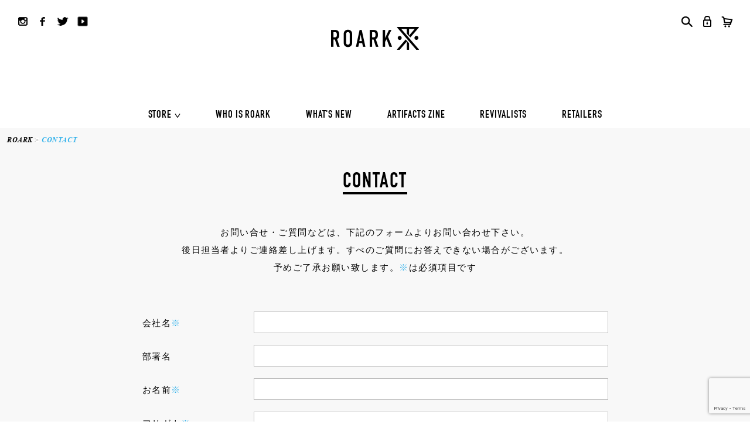

--- FILE ---
content_type: text/html; charset=UTF-8
request_url: https://www.roarkrevival.jp/contact
body_size: 10730
content:

<!DOCTYPE html>
<html lang="ja">
	<head>
		<!-- Google Tag Manager -->
		<script>
			(function(w,d,s,l,i){w[l]=w[l]||[];w[l].push({'gtm.start':
			new Date().getTime(),event:'gtm.js'});var f=d.getElementsByTagName(s)[0],
			j=d.createElement(s),dl=l!='dataLayer'?'&l='+l:'';j.async=true;j.src=
			'https://www.googletagmanager.com/gtm.js?id='+i+dl;f.parentNode.insertBefore(j,f);
			})(window,document,'script','dataLayer','GTM-NTL9NLT');
		</script>
		<!-- End Google Tag Manager -->

		<!-- cart-Recovery -->
		<script>
			(function(w,d,s,c,i){w[c]=w[c]||{};w[c].trackingId=i;
			var f=d.getElementsByTagName(s)[0],j=d.createElement(s);j.async=true;
			j.src='//cdn.contx.net/collect.js';f.parentNode.insertBefore(j,f);
			})(window,document,'script','contx','CTX-x-YJc9YNcY');
		</script>
		<!-- End cart-Recovery -->

		<meta charset="utf-8">
		<meta http-equiv="X-UA-Compatible" content="IE=edge,chrome=1">

		<title>  CONTACT | ROARK [ ロアーク ] 日本公式サイト</title>
<meta name="keywords" content="  CONTACT,ROARK REVIVAL,ロアーク リバイバル、ROARK、ロアーク">
<meta name="description" content="ROARKの  CONTACTのご紹介。旅、サーフ＆スケート、キャンプ、モーターサイクルなどを背景にした、アドベンチャーアウトドアブランド「ロアーク」の日本公式サイト。">


		<meta name="viewport" content="width=device-width, maximum-scale=1.0">

		<link rel="stylesheet" href="/common/css/html5-reset.min.css">
		<link rel="stylesheet" href="/common/css/style.css">
		<link rel="stylesheet" href="/common/css/style_artifacts.css">

		<link rel="shortcut icon" href="/common/img/favicon.ico">

		<link rel="apple-touch-icon-precomposed" href="https://www.roarkrevival.jp/common/img/webclip.png" />

		<!--[if IE]>
		<script src="//html5shiv.googlecode.com/svn/trunk/html5.js"></script>
		<script src="//ie7-js.googlecode.com/svn/version/2.1(beta4)/IE9.js"></script>
		<script src="//css3-mediaqueries-js.googlecode.com/svn/trunk/css3-mediaqueries.js"></script>
		<![endif]-->

		<!-- OGP -->
				<meta property="og:url" content="https://www.roarkrevival.jp/contact">
		<meta property="og:locale" content="ja_JP">
					<meta property="og:type" content="article">
			<meta property="og:title" content="ROARK | ロアーク 日本公式サイト">
			<meta property="og:description" content="旅、サーフ＆スケート、キャンプ、モーターサイクルなどを背景にした、アドベンチャーアウトドアブランド「ROARK -ロアーク-」の日本公式サイト。北米では既に高い認知度を誇り、2016 Springより日本で待望のデビュー。">
		
					<meta property="og:image" content="https://roarkrevival.jp/common/img/ogimage.jpg">
		
		<meta property="og:site_name" content="ROARK | ロアーク 日本公式サイト">
		<!--twittercard-->
		<meta name="twitter:card" content="summary_large_image" />
		<meta name="twitter:site" content="@RoarkJapan" />

		<meta name='robots' content='max-image-preview:large' />
<link rel='dns-prefetch' href='//www.google.com' />
<link rel='dns-prefetch' href='//s.w.org' />
<link rel="alternate" type="application/rss+xml" title="ROARK | ロアーク 日本公式サイト &raquo; フィード" href="https://www.roarkrevival.jp/feed" />
<link rel="alternate" type="application/rss+xml" title="ROARK | ロアーク 日本公式サイト &raquo; コメントフィード" href="https://www.roarkrevival.jp/comments/feed" />
<script type="text/javascript">
window._wpemojiSettings = {"baseUrl":"https:\/\/s.w.org\/images\/core\/emoji\/14.0.0\/72x72\/","ext":".png","svgUrl":"https:\/\/s.w.org\/images\/core\/emoji\/14.0.0\/svg\/","svgExt":".svg","source":{"concatemoji":"https:\/\/www.roarkrevival.jp\/_lib\/wp-includes\/js\/wp-emoji-release.min.js?ver=6.0.11"}};
/*! This file is auto-generated */
!function(e,a,t){var n,r,o,i=a.createElement("canvas"),p=i.getContext&&i.getContext("2d");function s(e,t){var a=String.fromCharCode,e=(p.clearRect(0,0,i.width,i.height),p.fillText(a.apply(this,e),0,0),i.toDataURL());return p.clearRect(0,0,i.width,i.height),p.fillText(a.apply(this,t),0,0),e===i.toDataURL()}function c(e){var t=a.createElement("script");t.src=e,t.defer=t.type="text/javascript",a.getElementsByTagName("head")[0].appendChild(t)}for(o=Array("flag","emoji"),t.supports={everything:!0,everythingExceptFlag:!0},r=0;r<o.length;r++)t.supports[o[r]]=function(e){if(!p||!p.fillText)return!1;switch(p.textBaseline="top",p.font="600 32px Arial",e){case"flag":return s([127987,65039,8205,9895,65039],[127987,65039,8203,9895,65039])?!1:!s([55356,56826,55356,56819],[55356,56826,8203,55356,56819])&&!s([55356,57332,56128,56423,56128,56418,56128,56421,56128,56430,56128,56423,56128,56447],[55356,57332,8203,56128,56423,8203,56128,56418,8203,56128,56421,8203,56128,56430,8203,56128,56423,8203,56128,56447]);case"emoji":return!s([129777,127995,8205,129778,127999],[129777,127995,8203,129778,127999])}return!1}(o[r]),t.supports.everything=t.supports.everything&&t.supports[o[r]],"flag"!==o[r]&&(t.supports.everythingExceptFlag=t.supports.everythingExceptFlag&&t.supports[o[r]]);t.supports.everythingExceptFlag=t.supports.everythingExceptFlag&&!t.supports.flag,t.DOMReady=!1,t.readyCallback=function(){t.DOMReady=!0},t.supports.everything||(n=function(){t.readyCallback()},a.addEventListener?(a.addEventListener("DOMContentLoaded",n,!1),e.addEventListener("load",n,!1)):(e.attachEvent("onload",n),a.attachEvent("onreadystatechange",function(){"complete"===a.readyState&&t.readyCallback()})),(e=t.source||{}).concatemoji?c(e.concatemoji):e.wpemoji&&e.twemoji&&(c(e.twemoji),c(e.wpemoji)))}(window,document,window._wpemojiSettings);
</script>
<style type="text/css">
img.wp-smiley,
img.emoji {
	display: inline !important;
	border: none !important;
	box-shadow: none !important;
	height: 1em !important;
	width: 1em !important;
	margin: 0 0.07em !important;
	vertical-align: -0.1em !important;
	background: none !important;
	padding: 0 !important;
}
</style>
	<link rel='stylesheet' id='wp-block-library-css'  href='https://www.roarkrevival.jp/_lib/wp-includes/css/dist/block-library/style.min.css?ver=6.0.11' type='text/css' media='all' />
<style id='global-styles-inline-css' type='text/css'>
body{--wp--preset--color--black: #000000;--wp--preset--color--cyan-bluish-gray: #abb8c3;--wp--preset--color--white: #ffffff;--wp--preset--color--pale-pink: #f78da7;--wp--preset--color--vivid-red: #cf2e2e;--wp--preset--color--luminous-vivid-orange: #ff6900;--wp--preset--color--luminous-vivid-amber: #fcb900;--wp--preset--color--light-green-cyan: #7bdcb5;--wp--preset--color--vivid-green-cyan: #00d084;--wp--preset--color--pale-cyan-blue: #8ed1fc;--wp--preset--color--vivid-cyan-blue: #0693e3;--wp--preset--color--vivid-purple: #9b51e0;--wp--preset--gradient--vivid-cyan-blue-to-vivid-purple: linear-gradient(135deg,rgba(6,147,227,1) 0%,rgb(155,81,224) 100%);--wp--preset--gradient--light-green-cyan-to-vivid-green-cyan: linear-gradient(135deg,rgb(122,220,180) 0%,rgb(0,208,130) 100%);--wp--preset--gradient--luminous-vivid-amber-to-luminous-vivid-orange: linear-gradient(135deg,rgba(252,185,0,1) 0%,rgba(255,105,0,1) 100%);--wp--preset--gradient--luminous-vivid-orange-to-vivid-red: linear-gradient(135deg,rgba(255,105,0,1) 0%,rgb(207,46,46) 100%);--wp--preset--gradient--very-light-gray-to-cyan-bluish-gray: linear-gradient(135deg,rgb(238,238,238) 0%,rgb(169,184,195) 100%);--wp--preset--gradient--cool-to-warm-spectrum: linear-gradient(135deg,rgb(74,234,220) 0%,rgb(151,120,209) 20%,rgb(207,42,186) 40%,rgb(238,44,130) 60%,rgb(251,105,98) 80%,rgb(254,248,76) 100%);--wp--preset--gradient--blush-light-purple: linear-gradient(135deg,rgb(255,206,236) 0%,rgb(152,150,240) 100%);--wp--preset--gradient--blush-bordeaux: linear-gradient(135deg,rgb(254,205,165) 0%,rgb(254,45,45) 50%,rgb(107,0,62) 100%);--wp--preset--gradient--luminous-dusk: linear-gradient(135deg,rgb(255,203,112) 0%,rgb(199,81,192) 50%,rgb(65,88,208) 100%);--wp--preset--gradient--pale-ocean: linear-gradient(135deg,rgb(255,245,203) 0%,rgb(182,227,212) 50%,rgb(51,167,181) 100%);--wp--preset--gradient--electric-grass: linear-gradient(135deg,rgb(202,248,128) 0%,rgb(113,206,126) 100%);--wp--preset--gradient--midnight: linear-gradient(135deg,rgb(2,3,129) 0%,rgb(40,116,252) 100%);--wp--preset--duotone--dark-grayscale: url('#wp-duotone-dark-grayscale');--wp--preset--duotone--grayscale: url('#wp-duotone-grayscale');--wp--preset--duotone--purple-yellow: url('#wp-duotone-purple-yellow');--wp--preset--duotone--blue-red: url('#wp-duotone-blue-red');--wp--preset--duotone--midnight: url('#wp-duotone-midnight');--wp--preset--duotone--magenta-yellow: url('#wp-duotone-magenta-yellow');--wp--preset--duotone--purple-green: url('#wp-duotone-purple-green');--wp--preset--duotone--blue-orange: url('#wp-duotone-blue-orange');--wp--preset--font-size--small: 13px;--wp--preset--font-size--medium: 20px;--wp--preset--font-size--large: 36px;--wp--preset--font-size--x-large: 42px;}.has-black-color{color: var(--wp--preset--color--black) !important;}.has-cyan-bluish-gray-color{color: var(--wp--preset--color--cyan-bluish-gray) !important;}.has-white-color{color: var(--wp--preset--color--white) !important;}.has-pale-pink-color{color: var(--wp--preset--color--pale-pink) !important;}.has-vivid-red-color{color: var(--wp--preset--color--vivid-red) !important;}.has-luminous-vivid-orange-color{color: var(--wp--preset--color--luminous-vivid-orange) !important;}.has-luminous-vivid-amber-color{color: var(--wp--preset--color--luminous-vivid-amber) !important;}.has-light-green-cyan-color{color: var(--wp--preset--color--light-green-cyan) !important;}.has-vivid-green-cyan-color{color: var(--wp--preset--color--vivid-green-cyan) !important;}.has-pale-cyan-blue-color{color: var(--wp--preset--color--pale-cyan-blue) !important;}.has-vivid-cyan-blue-color{color: var(--wp--preset--color--vivid-cyan-blue) !important;}.has-vivid-purple-color{color: var(--wp--preset--color--vivid-purple) !important;}.has-black-background-color{background-color: var(--wp--preset--color--black) !important;}.has-cyan-bluish-gray-background-color{background-color: var(--wp--preset--color--cyan-bluish-gray) !important;}.has-white-background-color{background-color: var(--wp--preset--color--white) !important;}.has-pale-pink-background-color{background-color: var(--wp--preset--color--pale-pink) !important;}.has-vivid-red-background-color{background-color: var(--wp--preset--color--vivid-red) !important;}.has-luminous-vivid-orange-background-color{background-color: var(--wp--preset--color--luminous-vivid-orange) !important;}.has-luminous-vivid-amber-background-color{background-color: var(--wp--preset--color--luminous-vivid-amber) !important;}.has-light-green-cyan-background-color{background-color: var(--wp--preset--color--light-green-cyan) !important;}.has-vivid-green-cyan-background-color{background-color: var(--wp--preset--color--vivid-green-cyan) !important;}.has-pale-cyan-blue-background-color{background-color: var(--wp--preset--color--pale-cyan-blue) !important;}.has-vivid-cyan-blue-background-color{background-color: var(--wp--preset--color--vivid-cyan-blue) !important;}.has-vivid-purple-background-color{background-color: var(--wp--preset--color--vivid-purple) !important;}.has-black-border-color{border-color: var(--wp--preset--color--black) !important;}.has-cyan-bluish-gray-border-color{border-color: var(--wp--preset--color--cyan-bluish-gray) !important;}.has-white-border-color{border-color: var(--wp--preset--color--white) !important;}.has-pale-pink-border-color{border-color: var(--wp--preset--color--pale-pink) !important;}.has-vivid-red-border-color{border-color: var(--wp--preset--color--vivid-red) !important;}.has-luminous-vivid-orange-border-color{border-color: var(--wp--preset--color--luminous-vivid-orange) !important;}.has-luminous-vivid-amber-border-color{border-color: var(--wp--preset--color--luminous-vivid-amber) !important;}.has-light-green-cyan-border-color{border-color: var(--wp--preset--color--light-green-cyan) !important;}.has-vivid-green-cyan-border-color{border-color: var(--wp--preset--color--vivid-green-cyan) !important;}.has-pale-cyan-blue-border-color{border-color: var(--wp--preset--color--pale-cyan-blue) !important;}.has-vivid-cyan-blue-border-color{border-color: var(--wp--preset--color--vivid-cyan-blue) !important;}.has-vivid-purple-border-color{border-color: var(--wp--preset--color--vivid-purple) !important;}.has-vivid-cyan-blue-to-vivid-purple-gradient-background{background: var(--wp--preset--gradient--vivid-cyan-blue-to-vivid-purple) !important;}.has-light-green-cyan-to-vivid-green-cyan-gradient-background{background: var(--wp--preset--gradient--light-green-cyan-to-vivid-green-cyan) !important;}.has-luminous-vivid-amber-to-luminous-vivid-orange-gradient-background{background: var(--wp--preset--gradient--luminous-vivid-amber-to-luminous-vivid-orange) !important;}.has-luminous-vivid-orange-to-vivid-red-gradient-background{background: var(--wp--preset--gradient--luminous-vivid-orange-to-vivid-red) !important;}.has-very-light-gray-to-cyan-bluish-gray-gradient-background{background: var(--wp--preset--gradient--very-light-gray-to-cyan-bluish-gray) !important;}.has-cool-to-warm-spectrum-gradient-background{background: var(--wp--preset--gradient--cool-to-warm-spectrum) !important;}.has-blush-light-purple-gradient-background{background: var(--wp--preset--gradient--blush-light-purple) !important;}.has-blush-bordeaux-gradient-background{background: var(--wp--preset--gradient--blush-bordeaux) !important;}.has-luminous-dusk-gradient-background{background: var(--wp--preset--gradient--luminous-dusk) !important;}.has-pale-ocean-gradient-background{background: var(--wp--preset--gradient--pale-ocean) !important;}.has-electric-grass-gradient-background{background: var(--wp--preset--gradient--electric-grass) !important;}.has-midnight-gradient-background{background: var(--wp--preset--gradient--midnight) !important;}.has-small-font-size{font-size: var(--wp--preset--font-size--small) !important;}.has-medium-font-size{font-size: var(--wp--preset--font-size--medium) !important;}.has-large-font-size{font-size: var(--wp--preset--font-size--large) !important;}.has-x-large-font-size{font-size: var(--wp--preset--font-size--x-large) !important;}
</style>
<link rel='stylesheet' id='contact-form-7-css'  href='https://www.roarkrevival.jp/_lib/wp-content/plugins/contact-form-7/includes/css/styles.css?ver=5.2' type='text/css' media='all' />
<link rel='stylesheet' id='blank-style-css'  href='https://www.roarkrevival.jp/_lib/wp-content/themes/roark/style.css?ver=6.0.11' type='text/css' media='all' />
<script type='text/javascript' src='https://www.roarkrevival.jp/_lib/wp-includes/js/jquery/jquery.min.js?ver=3.6.0' id='jquery-core-js'></script>
<script type='text/javascript' src='https://www.roarkrevival.jp/_lib/wp-includes/js/jquery/jquery-migrate.min.js?ver=3.3.2' id='jquery-migrate-js'></script>
<link rel="https://api.w.org/" href="https://www.roarkrevival.jp/wp-json/" /><link rel="alternate" type="application/json" href="https://www.roarkrevival.jp/wp-json/wp/v2/pages/48" /><link rel="EditURI" type="application/rsd+xml" title="RSD" href="https://www.roarkrevival.jp/_lib/xmlrpc.php?rsd" />
<link rel="wlwmanifest" type="application/wlwmanifest+xml" href="https://www.roarkrevival.jp/_lib/wp-includes/wlwmanifest.xml" /> 
<meta name="generator" content="WordPress 6.0.11" />
<link rel="canonical" href="https://www.roarkrevival.jp/contact" />
<link rel='shortlink' href='https://www.roarkrevival.jp/?p=48' />
<link rel="alternate" type="application/json+oembed" href="https://www.roarkrevival.jp/wp-json/oembed/1.0/embed?url=https%3A%2F%2Fwww.roarkrevival.jp%2Fcontact" />
<link rel="alternate" type="text/xml+oembed" href="https://www.roarkrevival.jp/wp-json/oembed/1.0/embed?url=https%3A%2F%2Fwww.roarkrevival.jp%2Fcontact&#038;format=xml" />
<style type="text/css">.recentcomments a{display:inline !important;padding:0 !important;margin:0 !important;}</style>
		
		<script src="//cdnjs.cloudflare.com/ajax/libs/jquery-easing/1.3/jquery.easing.min.js"></script>
		<script src="/common/js/vendor/jquery.smoothRollOver.js"></script>
		<script src="/common/js/vendor/jquery.bxslider.min.js"></script>
		<script src="/common/js/vendor/jquery.lazyload.min.js"></script>
		<!-- <script type="text/javascript" src="https://www.gstatic.com/swiffy/v7.4/runtime.js"></script> -->
		<script src="/common/js/logo.js"></script>

				<script src="/common/js/common.js"></script>
		


		<script type="text/javascript">
			(function($){
				$(function(){

					var _pause		= 5000,
						_speed		= 1000,
						_percent	= 1,
						_limit		= 100,
						_diff		= 0;
				/*
								var $progress_bar	= $('#header-slide-progress');
								var progress = function() {
									if(_percent != _limit) {
										$progress_bar.animate({ width: ++_percent+"%"}, 0, function() {
											setTimeout(progress, (_pause/_limit)-(_diff/_limit));
										});
									} else {
										$progress_bar.css({ width:'0%' });
									}
								};
				*/

				if($('.slider')[0]){
					var bxslide = $('.slider').bxSlider({
						mode: 'fade',
						auto: true,
						pager: false,
						speed: _speed,
						pause: _pause,
						controls: true,
						//easing: 'cubic-bezier(.88,.01,.3,.78)',
						/*
						onSliderLoad: function () {
							progress();
						},
						onSlideAfter: function () {
							bxslide.startAuto();
							_percent = 1;
							_diff = _speed;
							progress();
						}
						*/
					});
				}

				if($('.slider-banner')[0]){
					var bxslide = $('.slider-banner').bxSlider({
						mode: 'horizontal',
						auto: true,
						pager: true,
						speed: _speed,
						pause: _pause,
						controls: false
					});
				}
				if($('.slider-sp')[0]){
					var bxslide = $('.slider-sp').bxSlider({
						mode: 'horizontal',
						auto: true,
						pager: true,
						speed: _speed,
						pause: _pause,
						controls: false
					});
				}

				});

			})(jQuery);
		</script>

				<!-- Global site tag (gtag.js) - Google Analytics -->
		<script async src="https://www.googletagmanager.com/gtag/js?id=UA-74698430-1"></script>
		<script>
		window.dataLayer = window.dataLayer || [];
		function gtag(){dataLayer.push(arguments);}
		gtag('js', new Date());

		gtag('config', 'UA-74698430-1');

		(function(i,s,o,g,r,a,m){i['GoogleAnalyticsObject']=r;i[r]=i[r]||function(){
			(i[r].q=i[r].q||[]).push(arguments)},i[r].l=1*new Date();a=s.createElement(o),
			m=s.getElementsByTagName(o)[0];a.async=1;a.src=g;m.parentNode.insertBefore(a,m)
			})(window,document,'script','//www.google-analytics.com/analytics.js','ga');

			ga('create', 'UA-74698430-1', 'www.roarkrevival.jp');
			ga('send', 'pageview');

		</script>

		<!-- GA4 Google tag (gtag.js) -->
		<script async src="https://www.googletagmanager.com/gtag/js?id=G-V5Y07PX6SQ"></script>
		<script>
			window.dataLayer = window.dataLayer || [];
			function gtag(){dataLayer.push(arguments);}
			gtag('js', new Date());

			gtag('config', 'G-V5Y07PX6SQ');
		</script>




		<!-- Facebook Pixel Code -->
		<script>
		!function(f,b,e,v,n,t,s)
		{if(f.fbq)return;n=f.fbq=function(){n.callMethod?
		n.callMethod.apply(n,arguments):n.queue.push(arguments)};
		if(!f._fbq)f._fbq=n;n.push=n;n.loaded=!0;n.version='2.0';
		n.queue=[];t=b.createElement(e);t.async=!0;
		t.src=v;s=b.getElementsByTagName(e)[0];
		s.parentNode.insertBefore(t,s)}(window, document,'script',
		'https://connect.facebook.net/en_US/fbevents.js');
    fbq('init', '615968732874980');// ROARK Pixel
    fbq('init', '1366046641383303');// RUN AMOK Pixel

		fbq('track', 'PageView');
		</script>
		<noscript><img height="1" width="1" style="display:none"
		src="https://www.facebook.com/tr?id=615968732874980&ev=PageView&noscript=1"
		/></noscript>
		<!-- End Facebook Pixel Code -->

	</head>

	<body  id="contact">
	<!-- Google Tag Manager (noscript) -->
	<noscript>
		<iframe src="https://www.googletagmanager.com/ns.html?id=GTM-NTL9NLT" height="0" width="0" style="display:none;visibility:hidden"></iframe>
	</noscript>
	<!-- End Google Tag Manager (noscript) -->
	
		
		<div id="wrapper">

											<header id="header-next">
											<h2><a href="https://www.roarkrevival.jp" class="fade"><img src="/common/img/logo_top.png" alt="THE ROARK REVIVAL" width="150"></a></h2>
										<div id="header-next-sns">
						<ul>
							<li><a href="https://www.instagram.com/roark_japan/" target="_blank" class="fade"><img src="/common/img/btn_instagram.png" alt="Instagram" width="30" height="30"></a></li>
							<li><a href="https://www.facebook.com/RoarkRevival.JP/" target="_blank" class="fade"><img src="/common/img/btn_facebook.png" alt="Facebook" width="30" height="30"></a></li>
							<li><a href="https://twitter.com/RoarkJapan" target="_blank" class="fade"><img src="/common/img/btn_twitter.png" alt="Twitter" width="30" height="30"></a></li>
							<li><a href="https://www.youtube.com/channel/UCGXRzGR9dwWq1rrCh4nPhUw?view_as=subscriber" target="_blank" class="fade"><img src="/common/img/btn_youtube.png" alt="Youtube" width="30" height="30"></a></li>
						</ul>
					</div>
					<div id="header-next-ec">
						<ul>
							<li>
								<form action="https://www.roarkrevival.jp/fs/roark/GoodsSearchList.html" method="get">
									<input type="hidden" name="_e_k" value="Ａ"/>
									<input type="text" name="keyword" maxlength="50" value="キーワードで検索" onblur="if (this.value == '') this.value = 'キーワードで検索';" onfocus="if (this.value == 'キーワードで検索') this.value = '';" class="keyword"/>
									<input name="image" type="image" value="検索" src="https://www.roarkrevival.jp/assets/img/common/nav_sarch.png" class="submit"/>
								</form>
							</li>
							<li><a href="https://www.roarkrevival.jp/fs/roark/MyPageTop.html" class="fade"><img src="https://www.roarkrevival.jp/assets/img/common/nav_login.png" alt="LOGIN" width="30" height="30"></a></li>
							<li><a href="https://www.roarkrevival.jp/fs/roark/ShoppingCart.html" class="fade"><img src="https://www.roarkrevival.jp/assets/img/common/nav_cart.png" alt="CART" width="30" height="30"></a></li>
						</ul>
					</div>
				</header>
							
			<header id="header-sp">
									<h2><a href="https://www.roarkrevival.jp"><img src="/common/img/sp_header.png" alt="THE ROARK REVIVAL" width="640" height="159"></a></h2>
								<!-- <h1><a href="https://www.roarkrevival.jp"><img src="/common/img/sp_header.png" alt="THE ROARK REVIVAL" width="640" height="159"></a></h1> -->
				<div class="header-sp-btn">
					<p class="sp-header-btn" id="btn-sp-menu">
						<span class="bar bar1"></span>
						<span class="bar bar2"></span>
						<span class="bar bar3"></span>
					</p>
				</div>
				<div class="btn-sp-list">
					<div id="btn-sp-cart"><a href="https://www.roarkrevival.jp/fs/roark/ShoppingCart.html"></a></div>
					<div id="btn-sp-search"></div>
				</div>
			</header>

			<header id="header-sp-scroll">
									<h2><a href="https://www.roarkrevival.jp"><img src="/common/img/sp_header_scroll.png" alt="THE ROARK REVIVAL" width="640" height="90"></a></h2>
								<!-- <h1><a href="https://www.roarkrevival.jp"><img src="/common/img/sp_header_scroll.png" alt="THE ROARK REVIVAL" width="640" height="90"></a></h1> -->
				<div class="header-sp-btn">
					<p class="sp-header-btn" id="btn-sp-menu-s">
						<span class="bar bar1"></span>
						<span class="bar bar2"></span>
						<span class="bar bar3"></span>
					</p>
				</div>
				<div class="btn-sp-list-s">
					<div id="btn-sp-cart-s"><a href="https://www.roarkrevival.jp/fs/roark/ShoppingCart.html"></a></div>
					<div id="btn-sp-search-s"></div>
				</div>
			</header>
			<div class="searchBox sp">
				<form action="https://www.roarkrevival.jp/fs/roark/GoodsSearchList.html" method="get">
					<input type="hidden" name="_e_k" value="Ａ"/>
					<input type="text" name="keyword" maxlength="50" value="商品を検索する" onblur="if (this.value == '') this.value = '商品を検索する';" onfocus="if (this.value == '商品を検索する') this.value = '';" class="keyword"/>
					<input name="image" type="image" value="検索" src="https://www.roarkrevival.jp/sp/assets/img/common/search.png" class="submit"/>
				</form>
			</div>

			
			<nav id="nav-b">
				<p><a href="https://www.roarkrevival.jp" class="fade"><img src="/common/img/nav_logo_b.png" alt="ROARK" width="120" height="50"></a></p>
				<ul class="nav-bInner">
					<li>
						<a href="https://www.roarkrevival.jp/fs/roark/c/store">STORE</a>
						<div class="nav_next">
							<div class="nav_nextInner">
								<div class="nav_next_node">
									<dl>
										<dt class="seasonLink"><a href="https://www.roarkrevival.jp/fs/roark/c/store">ALL COLLECTION</a></dt>
										<dd>
											<ul>
												 <li><a href="https://www.roarkrevival.jp/fs/roark/c/store/">ALL</a></li>
												<li><a href="https://www.roarkrevival.jp/fs/roark/c/store_shirts">Shirts</a></li>
												<li><a href="https://www.roarkrevival.jp/fs/roark/c/store_sweat">Sweat</a></li>
												<li><a href="https://www.roarkrevival.jp/fs/roark/c/store_jackets_knits">Jackets&amp;Knits</a></li>
												<li><a href="https://www.roarkrevival.jp/fs/roark/c/store_lstee">LS Tee</a></li>
												<li><a href="https://www.roarkrevival.jp/fs/roark/c/store_sstee">SS Tee</a></li>
												<li><a href="https://www.roarkrevival.jp/fs/roark/c/store_boardshorts">Boardshorts</a></li>
												<li><a href="https://www.roarkrevival.jp/fs/roark/c/store_hybridshorts">Hybrid shorts</a></li>
												<li><a href="https://www.roarkrevival.jp/fs/roark/c/store_pants_shorts">Pants / Shorts</a></li>
												<li><a href="https://www.roarkrevival.jp/fs/roark/c/store_headwear">Headwear</a></li>
												<li><a href="https://www.roarkrevival.jp/fs/roark/c/store_bags">Bags</a></li>
												<li><a href="https://www.roarkrevival.jp/fs/roark/c/store_trinkets">Trinkets</a></li>
											</ul>
										</dd>
									</dl>
								</div>
								<div class="nav_next_node archive_list">
									<dl>
										<dt class="seasonLink"><a href="https://www.roarkrevival.jp/fs/roark/c/25fw"><span>VOL 29:</span> ADVENTURE NEVER FAILS</a></dt>
										<dt class="seasonLink"><a href="https://www.roarkrevival.jp/fs/roark/c/25ss"><span>VOL 28:</span> ADVENTURE NEVER FAILS</a></dt>
										<dt class="seasonLink"><a href="https://www.roarkrevival.jp/fs/roark/c/24fw"><span>VOL 27:</span>ASTRAY IN GNARWAY</a></dt>
										<dt class="seasonLink seasonLink_runamok"><a href="https://www.roarkrevival.jp/fs/roark/c/runamok"><span>RUN AMOK</span></a></dt>
									</dl>
								</div>
							</div>
						</div>
					</li>
					<li><a href="https://www.roarkrevival.jp/whoisroark">WHO IS ROARK</a></li>
					<li><a href="https://www.roarkrevival.jp/new">WHAT'S NEW</a></li>
					<li><a href="https://www.roarkrevival.jp/artifacts">ARTIFACTS ZINE</a></li>
					<li><a href="https://www.roarkrevival.jp/revivalists">REVIVALISTS</a></li>
					<li><a href="https://www.roarkrevival.jp/retailers">RETAILERS</a></li>
				</ul>

				<div id="nav-b-ec">
					<ul class="nav-bInner">
						<li>
							<form action="https://www.roarkrevival.jp/fs/roark/GoodsSearchList.html" method="POST">
								<input type="hidden" name="_e_k" value="Ａ"/>
								<input type="text" name="keyword" maxlength="50" value="キーワードで検索" onblur="if (this.value == '') this.value = 'キーワードで検索';" onfocus="if (this.value == 'キーワードで検索') this.value = '';" class="keyword"/>
								<input name="image" type="image" value="検索" src="https://www.roarkrevival.jp/assets/img/common/nav_sarch_b.png" class="submit"/>
							</form>
						</li>
						<li><a href="//www.roarkrevival.jp/fs/roark/MyPageTop.html" class="fade"><img src="https://www.roarkrevival.jp/assets/img/common/nav_login_b.png" alt="LOGIN" width="20" height="20"></a></li>
						<li><a href="https://www.roarkrevival.jp/fs/roark/ShoppingCart.html" class="fade"><img src="https://www.roarkrevival.jp/assets/img/common/nav_cart_b.png" alt="CART" width="20" height="20"></a></li>
					</ul>
				</div>
			</nav>

			<nav id="nav-w">
				<p><a href="https://www.roarkrevival.jp" class="fade"><img src="/common/img/nav_logo.png" alt="ROARK" width="120" height="50"></a></p>
				<ul>
					<li>
						<a href="https://www.roarkrevival.jp/fs/roark/c/store" >STORE</a>
						<div class="nav_next">
							<div class="nav_nextInner">
								<div class="nav_next_node">
									<dl>
										<dt class="seasonLink"><a href="https://www.roarkrevival.jp/fs/roark/c/store">ALL COLLECTION</a></dt>
										<dd>
											<ul>
												<li><a href="https://www.roarkrevival.jp/fs/roark/c/17ss/">ALL</a></li>
												<li><a href="https://www.roarkrevival.jp/fs/roark/c/17ss_wovens">Wovens</a></li>
												<li><a href="https://www.roarkrevival.jp/fs/roark/c/17ss_t-shirts">T-Shirts</a></li>
												<li><a href="https://www.roarkrevival.jp/fs/roark/c/17ss_jackets_knits">Jackets&amp;Knits</a></li>
												<li><a href="https://www.roarkrevival.jp/fs/roark/c/17ss_sweat">Sweat</a></li>
												<li><a href="https://www.roarkrevival.jp/fs/roark/c/17ss_boardshorts">Boardshorts</a></li>
												<li><a href="https://www.roarkrevival.jp/fs/roark/c/17ss_hybridshorts">Hybrid shorts</a></li>
												<li><a href="https://www.roarkrevival.jp/fs/roark/c/17ss_pants">Pants / Shorts</a></li>
												<li><a href="https://www.roarkrevival.jp/fs/roark/c/17ss_headwear">Headwear</a></li>
												<li><a href="https://www.roarkrevival.jp/fs/roark/c/17ss_bags">Bags</a></li>
												<li><a href="https://www.roarkrevival.jp/fs/roark/c/17ss_trinkets">Trinkets</a></li>
											</ul>
										</dd>
									</dl>
								</div>
								<div class="nav_next_node archive_list">
									<dl>
										<dt class="seasonLink"><a href="https://www.roarkrevival.jp/fs/roark/c/25fw"><span>VOL 29:</span> ADVENTURE NEVER FAILS</a></dt>
										<dt class="seasonLink"><a href="https://www.roarkrevival.jp/fs/roark/c/25ss"><span>VOL 28:</span> ADVENTURE NEVER FAILS</a></dt>
										<dt class="seasonLink"><a href="https://www.roarkrevival.jp/fs/roark/c/24fw"><span>VOL 27:</span> ASTRAY IN GNARWAY</a></dt>
									</dl>
								</div>
							</div>
						</div>
					</li>
					<li><a href="https://www.roarkrevival.jp/whoisroark">WHO IS ROARK</a></li>
					<li><a href="https://www.roarkrevival.jp/new">WHAT'S NEW</a></li>
					<li><a href="https://www.roarkrevival.jp/artifacts">ARTIFACTS ZINE</a></li>
					<li><a href="https://www.roarkrevival.jp/revivalists">REVIVALISTS</a></li>
					<li><a href="https://www.roarkrevival.jp/retailers">RETAILERS</a></li>
				</ul>
				<div id="nav-w-ec">
					<ul class="nav-wInner">
						<li>
							<form action="https://www.roarkrevival.jp/fs/roark/GoodsSearchList.html" method="POST">
								<input type="hidden" name="_e_k" value="Ａ"/>
								<input type="text" name="keyword" maxlength="50" value="キーワードで検索" onblur="if (this.value == '') this.value = 'キーワードで検索';" onfocus="if (this.value == 'キーワードで検索') this.value = '';" class="keyword"/>
								<input name="image" type="image" value="検索" src="https://www.roarkrevival.jp/assets/img/common/nav_sarch.png" class="submit"/>
							</form>
						</li>
						<li><a href="//www.roarkrevival.jp/fs/roark/MyPageTop.html" class="fade"><img src="https://www.roarkrevival.jp/assets/img/common/nav_login.png" alt="LOGIN" width="30" height="30"></a></li>
						<li><a href="https://www.roarkrevival.jp/fs/roark/ShoppingCart.html" class="fade"><img src="https://www.roarkrevival.jp/assets/img/common/nav_cart.png" alt="CART" width="30" height="30"></a></li>
					</ul>
				</div>
			</nav>

			<nav id="nav-sp">
				<ul>
					<li class="open">
						<span >STORE</span>
						<ul>
							<li class="allseasonTtl seasonTtl">
								<a href="https://www.roarkrevival.jp/fs/roark/c/store">ALL COLLECTION</a>
								<ul class="twoColumn active">
									<li><a href="https://www.roarkrevival.jp/fs/roark/c/store/">ALL</a></li>
									<li><a href="https://www.roarkrevival.jp/fs/roark/c/store_shirts">Shirts</a></li>
									<li><a href="https://www.roarkrevival.jp/fs/roark/c/store_sweat">Sweat</a></li>
									<li><a href="https://www.roarkrevival.jp/fs/roark/c/store_jackets_knits">Jackets&amp;Knits</a></li>
									<li><a href="https://www.roarkrevival.jp/fs/roark/c/store_lstee">LS Tee</a></li>
									<li><a href="https://www.roarkrevival.jp/fs/roark/c/store_sstee">SS Tee</a></li>
									<li><a href="https://www.roarkrevival.jp/fs/roark/c/store_boardshorts">Boardshorts</a></li>
									<li><a href="https://www.roarkrevival.jp/fs/roark/c/store_hybridshorts">Hybrid shorts</a></li>
									<li><a href="https://www.roarkrevival.jp/fs/roark/c/store_pants_shorts">Pants / Shorts</a></li>
									<li><a href="https://www.roarkrevival.jp/fs/roark/c/store_headwear">Headwear</a></li>
									<li><a href="https://www.roarkrevival.jp/fs/roark/c/store_bags">Bags</a></li>
									<li><a href="https://www.roarkrevival.jp/fs/roark/c/store_trinkets">Trinkets</a></li>
								</ul>
							</li>
							<li class="seasonTtl">
								<a href="https://www.roarkrevival.jp/fs/roark/c/25fw" class="25fw"><span>VOL 29:</span> ADVENTURE NEVER FAILS</a>
							</li>
							<li class="seasonTtl">
								<a href="https://www.roarkrevival.jp/fs/roark/c/25ss" class="25ss"><span>VOL 28:</span> ADVENTURE NEVER FAILS</a>
							</li>
							<li class="seasonTtl">
								<a href="https://www.roarkrevival.jp/fs/roark/c/24fw" class="24fw"><span>VOL 27:</span> ASTRAY IN GNARWAY</a>
							</li>
							<li class="seasonTtl">
								<a href="https://www.roarkrevival.jp/fs/roark/c/runamok" class="runamok">RUN AMOK</a>
							</li>
							<li>
								<span><a href="https://www.roarkrevival.jp/fs/roark/ShoppingCart.html">CART</a></span>
								<span><a href="https://www.roarkrevival.jp/fs/roark/MyPageTop.html">LOG IN</a></span>
							</li>
						</ul>
					</li>
					<li><a href="https://www.roarkrevival.jp/whoisroark">WHO IS ROARK</a></li>
					<li><a href="https://www.roarkrevival.jp/new">WHAT'S NEW</a></li>
					<li><a href="https://www.roarkrevival.jp/artifacts">ARTIFACTS ZINE</a></li>
					<li><a href="https://www.roarkrevival.jp/revivalists">REVIVALISTS</a></li>
					<li><a href="https://www.roarkrevival.jp/retailers">RETAILERS</a></li>
				</ul>
				<div id="header-sns-sp">
					<ul>
						<li><a href="https://www.instagram.com/roark_japan/" target="_blank" class="fade"><img src="/common/img/btn_instagram_w.png" alt="Instagram" width="30" height="30"></a></li>
						<li><a href="https://www.facebook.com/RoarkRevival.JP/" target="_blank" class="fade"><img src="/common/img/btn_facebook_w.png" alt="Facebook" width="30" height="30"></a></li>
						<li><a href="https://twitter.com/RoarkJapan" target="_blank" class="fade"><img src="/common/img/btn_twitter_w.png" alt="Twitter" width="30" height="30"></a></li>
						<li><a href="https://www.youtube.com/channel/UCGXRzGR9dwWq1rrCh4nPhUw?view_as=subscriber" target="_blank" class="fade"><img src="/common/img/btn_youtube_w.png" alt="Youtube" width="30" height="30"></a></li>
					</ul>
				</div>
			</nav>
			<div id="contents" class="contents-next">

				
									<nav id="nav">
												<ul class="navInner">
							<li>
								<a href="https://www.roarkrevival.jp/fs/roark/c/store" >STORE</a>
								<div class="nav_next">
									<div class="nav_nextInner">
										<div class="nav_next_node">
											<dl>
												 <dt class="seasonLink"><a href="https://www.roarkrevival.jp/fs/roark/c/store">ALL COLLECTION</a></dt>
												<dd>
													<ul>
														 <li><a href="https://www.roarkrevival.jp/fs/roark/c/store/">ALL</a></li>
														<li><a href="https://www.roarkrevival.jp/fs/roark/c/store_shirts">Shirts</a></li>
														<li><a href="https://www.roarkrevival.jp/fs/roark/c/store_sweat">Sweat</a></li>
														<li><a href="https://www.roarkrevival.jp/fs/roark/c/store_jackets_knits">Jackets&amp;Knits</a></li>
														<li><a href="https://www.roarkrevival.jp/fs/roark/c/store_lstee">LS Tee</a></li>
														<li><a href="https://www.roarkrevival.jp/fs/roark/c/store_sstee">SS Tee</a></li>
														<li><a href="https://www.roarkrevival.jp/fs/roark/c/store_boardshorts">Boardshorts</a></li>
														<li><a href="https://www.roarkrevival.jp/fs/roark/c/store_hybridshorts">Hybrid shorts</a></li>
														<li><a href="https://www.roarkrevival.jp/fs/roark/c/store_pants_shorts">Pants / Shorts</a></li>
														<li><a href="https://www.roarkrevival.jp/fs/roark/c/store_headwear">Headwear</a></li>
														<li><a href="https://www.roarkrevival.jp/fs/roark/c/store_bags">Bags</a></li>
														<li><a href="https://www.roarkrevival.jp/fs/roark/c/store_trinkets">Trinkets</a></li>
													</ul>
												</dd>
											</dl>
										</div>
										<div class="nav_next_node archive_list">
											<dl>
												<dt class="seasonLink"><a href="https://www.roarkrevival.jp/fs/roark/c/25fw"><span>VOL 29:</span> ADVENTURE NEVER FAILS</a></dt>
												<dt class="seasonLink"><a href="https://www.roarkrevival.jp/fs/roark/c/25ss"><span>VOL 28:</span> ADVENTURE NEVER FAILS</a></dt>
												<dt class="seasonLink"><a href="https://www.roarkrevival.jp/fs/roark/c/24fw"><span>VOL 27:</span> ASTRAY IN GNARWAY</a></dt>
												<dt class="seasonLink seasonLink_runamok"><a href="https://www.roarkrevival.jp/fs/roark/c/runamok"><span>RUN AMOK</span></a></dt>
											</dl>
										</div>
									</div>
							</li>
							<li><a href="https://www.roarkrevival.jp/whoisroark">WHO IS ROARK</a></li>
							<li><a href="https://www.roarkrevival.jp/new">WHAT'S NEW</a></li>
							<li><a href="https://www.roarkrevival.jp/artifacts">ARTIFACTS ZINE</a></li>
							<li><a href="https://www.roarkrevival.jp/revivalists">REVIVALISTS</a></li>
							<li><a href="https://www.roarkrevival.jp/retailers">RETAILERS</a></li>
						</ul>
					</nav>
				
	
		
			<section id="contact" class="contents-next">
	<div id="nav-pan">
		<ul>
			<li><a href="/">ROARK</a></li>
			<li><a class="active">CONTACT</a></li>
		</ul>
	</div>
	<h2>CONTACT</h2>
	<p class="contact-lead">
		お問い合せ・ご質問などは、<br class="sp">下記のフォームよりお問い合わせ下さい。<br>
		後日担当者よりご連絡差し上げます。すべのご質問にお答えできない場合がございます。<br>
		予めご了承お願い致します。<br class="sp"><span class="required">※</span>は必須項目です
	</p>
<div role="form" class="wpcf7" id="wpcf7-f45-p48-o1" lang="ja" dir="ltr">
<div class="screen-reader-response" role="alert" aria-live="polite"></div>
<form action="/contact#wpcf7-f45-p48-o1" method="post" class="wpcf7-form init" novalidate="novalidate">
<div style="display: none;">
<input type="hidden" name="_wpcf7" value="45" />
<input type="hidden" name="_wpcf7_version" value="5.2" />
<input type="hidden" name="_wpcf7_locale" value="ja" />
<input type="hidden" name="_wpcf7_unit_tag" value="wpcf7-f45-p48-o1" />
<input type="hidden" name="_wpcf7_container_post" value="48" />
<input type="hidden" name="_wpcf7_posted_data_hash" value="" />
<input type="hidden" name="_wpcf7_recaptcha_response" value="" />
</div>
<table>
<tr>
<th>会社名<span class="required">※</span></th>
<td><span class="wpcf7-form-control-wrap company"><input type="text" name="company" value="" size="40" class="wpcf7-form-control wpcf7-text wpcf7-validates-as-required form-text" aria-required="true" aria-invalid="false" /></span></td>
</tr>
<tr>
<th>部署名</th>
<td><span class="wpcf7-form-control-wrap busyo"><input type="text" name="busyo" value="" size="40" class="wpcf7-form-control wpcf7-text form-text" aria-invalid="false" /></span></td>
</tr>
<tr>
<th>お名前<span class="required">※</span></th>
<td><span class="wpcf7-form-control-wrap name"><input type="text" name="name" value="" size="40" class="wpcf7-form-control wpcf7-text wpcf7-validates-as-required form-text" aria-required="true" aria-invalid="false" /></span></td>
</tr>
<tr>
<th>フリガナ<span class="required">※</span></th>
<td><span class="wpcf7-form-control-wrap kana"><input type="text" name="kana" value="" size="40" class="wpcf7-form-control wpcf7-text wpcf7-validates-as-required form-text" aria-required="true" aria-invalid="false" /></span></td>
</tr>
<tr>
<th>E-mail<span class="required">※</span></th>
<td><span class="wpcf7-form-control-wrap email"><input type="email" name="email" value="" size="40" class="wpcf7-form-control wpcf7-text wpcf7-email wpcf7-validates-as-required wpcf7-validates-as-email form-text" aria-required="true" aria-invalid="false" /></span></td>
</tr>
<tr>
<th>TEL<span class="required">※</span></th>
<td><span class="wpcf7-form-control-wrap tel"><input type="tel" name="tel" value="" size="40" class="wpcf7-form-control wpcf7-text wpcf7-tel wpcf7-validates-as-required wpcf7-validates-as-tel form-text" aria-required="true" aria-invalid="false" /></span></td>
</tr>
<tr>
<th>お問い合わせ内容<span class="required">※</span></th>
<td><span class="wpcf7-form-control-wrap textarea"><textarea name="textarea" cols="40" rows="10" class="wpcf7-form-control wpcf7-textarea wpcf7-validates-as-required form-textarea" aria-required="true" aria-invalid="false"></textarea></span></td>
</tr>
<tr>
<th></th>
<td><input type="submit" value="送信する" class="wpcf7-form-control wpcf7-submit form-submit" /></td>
</tr>
</table>
<div class="wpcf7-response-output" role="alert" aria-hidden="true"></div></form></div>
	<h3>Privacy Policy / プライバシーポリシー</h3>
	<p>ご記入頂いた内容は、PHIVE TOKYO株式会社のサービスのためにのみ利用し、それ以外の目的での利用は致しません。また、無断で第三者に情報を提供することは一切ありません。<br><a href="/privacy">プライバシーポリシー</a></p>
</section>
		

				<section id="nav-foot">
					<p class="nav-foot-logo sp"><img src="/common/img/nav_logo_b_sp.png" alt="ROARK" width="120" height="50"></p>
					<div class="nav-foot-navigation nav-foot">
						<h4>NAVIGATION</h4>
						<ul>
							<li class="open">
							  <a href="https://www.roarkrevival.jp/fs/roark/c/store">STORE</a>
							  <ul>
									<li class="allseasonTtl seasonTtl">
									  <a href="https://www.roarkrevival.jp/fs/roark/c/store" class="store active">ALL COLLECTION</a>
									  <ul class="twoColumn active">
											<li><a href="https://www.roarkrevival.jp/fs/roark/c/store/">ALL</a></li>
											<li><a href="https://www.roarkrevival.jp/fs/roark/c/store_shirts">Shirts</a></li>
											<li><a href="https://www.roarkrevival.jp/fs/roark/c/store_sweat">Sweat</a></li>
											<li><a href="https://www.roarkrevival.jp/fs/roark/c/store_jackets_knits">Jackets&Knits</a></li>
											<li><a href="https://www.roarkrevival.jp/fs/roark/c/store_lstee">LS Tee</a></li>
											<li><a href="https://www.roarkrevival.jp/fs/roark/c/store_sstee">SS Tee</a></li>
											<li><a href="https://www.roarkrevival.jp/fs/roark/c/store_boardshorts">Boardshorts</a></li>
											<li><a href="https://www.roarkrevival.jp/fs/roark/c/store_hybridshorts">Hybrid shorts</a></li>
											<li><a href="https://www.roarkrevival.jp/fs/roark/c/store_pants_shorts">Pants / Shorts</a></li>
											<li><a href="https://www.roarkrevival.jp/fs/roark/c/store_headwear">Headwear</a></li>
											<li><a href="https://www.roarkrevival.jp/fs/roark/c/store_bags">Bags</a></li>
											<li><a href="https://www.roarkrevival.jp/fs/roark/c/store_trinkets">Trinkets</a></li>
	                    <li><!-- 空要素 --></li>
									  </ul>
									</li>
									<li class="seasonTtl">
										<a href="https://www.roarkrevival.jp/fs/roark/c/25fw" class="25fw"><span>VOL 29:</span> ADVENTURE NEVER FAILS</a>
									</li>
									<li class="seasonTtl">
										<a href="https://www.roarkrevival.jp/fs/roark/c/25ss" class="25ss"><span>VOL 28:</span> ADVENTURE NEVER FAILS</a>
									</li>
									<li class="seasonTtl">
										<a href="https://www.roarkrevival.jp/fs/roark/c/24fw" class="24fw"><span>VOL 27:</span> ASTRAY IN GNARWAY</a>
									</li>
									<li class="seasonTtl">
								  	<a href="https://www.roarkrevival.jp/fs/roark/c/runamok" class="runamok">RUN AMOK</a>
									</li>
									<li>
								  	<span><a href="https://www.roarkrevival.jp/fs/roark/ShoppingCart.html">CART</a></span>
								  	<span><a href="https://www.roarkrevival.jp/fs/roark/MyPageTop.html">LOG IN</a></span>
									</li>
							  </ul>
							</li>
							<li><a href="https://www.roarkrevival.jp/whoisroark">WHO IS ROARK</a></li>
							<li><a href="https://www.roarkrevival.jp/new">WHAT’S NEW</a></li>
							<li><a href="https://www.roarkrevival.jp/artifacts">ARTIFACTS ZINE</a></li>
							<li><a href="https://www.roarkrevival.jp/revivalists/">REVIVALISTS</a></li>
							<li><a href="https://www.roarkrevival.jp/retailers/">RETAILERS</a></li>
						</ul>
					</div>
					<div class="nav-foot-information nav-foot">
						<h4>INFORMATION</h4>
						<ul>
							<li><a href="https://www.roarkrevival.jp/company">COMPANY</a></li>
							<li><a href="https://www.roarkrevival.jp/contact">CONTACT</a></li>
							<li><a href="https://www.roarkrevival.jp/privacy">PRIVACY POLICY</a></li>
							<li><a href="https://www.roarkrevival.jp/fs/roark/BusinessDeal.html">特定商取引法に基づく表記</a></li>
							<li><a href="https://www.roarkrevival.jp/fs/roark/PostageSettleList.html">送料とお支払い方法について</a></li>
						</ul>
					</div>
					<div class="nav-foot-social nav-foot">
						<h4>SOCIAL</h4>
						<ul>
							<li><a href="https://www.instagram.com/roark_japan/" target="_blank">INSTAGRAM</a></li>
							<li><a href="https://www.facebook.com/RoarkRevival.JP/" target="_blank">FACEBOOK</a></li>
							<li><a href="https://twitter.com/RoarkJapan" target="_blank">TWITTER</a></li>
						</ul>
					</div>
					<div class="nav-foot-artifacts nav-foot">
						<h4>THE ARTIFACTS OF ADVENTURE.</h4>
						<p>Roark Revival. The Artifacts of Adventure. Affectionately known as Roark. A return to bold adventurism through the eyes of an idealized figure.</p>
						<p class="nav-foot-artifacts-from">from California U.S.A</p>
					</div>
				</section>

				<footer id="footer">
					<p class="footer-title">ARTIFACTS OF ADVENTURE</p>
					<p class="footer-logo"><img src="/common/img/footer_logo.png" alt="ROARK" width="40" height="40"></p>
					<p class="footer-logo-type">THE ROARK REVIVAL VOLUME 29: “ADVENTURE NEVER FAILS”</p>
					<p class="footer-logo-sub">2025 FALL / WINTER</p>
					<ul class="footer-sns">
						<li><a href="https://www.instagram.com/roark_japan/" target="_blank" class="fade"><img src="/common/img/btn_instagram_w.png" alt="Instagram" width="30" height="30"></a></li>
						<li><a href="https://www.facebook.com/RoarkRevival.JP/" target="_blank" class="fade"><img src="/common/img/btn_facebook_w.png" alt="Facebook" width="30" height="30"></a></li>
						<li><a href="https://twitter.com/RoarkJapan" target="_blank" class="fade"><img src="/common/img/btn_twitter_w.png" alt="Twitter" width="30" height="30"></a></li>
						<li><a href="https://www.youtube.com/channel/UCGXRzGR9dwWq1rrCh4nPhUw?view_as=subscriber" target="_blank" class="fade"><img src="/common/img/btn_youtube_w.png" alt="Youtube" width="30" height="30"></a></li>
					</ul>
					<p class="footer-copyright"><span>&copy;</span> Roark Clothing</p>
					<p class="footer-backtop"><a href="#wrapper" class="fade"><img src="/common/img/btn_topback.png" alt="↑" width="42" height="42"></a></p>
				</footer>

			</div>

		</div>
				<script type='text/javascript' id='contact-form-7-js-extra'>
/* <![CDATA[ */
var wpcf7 = {"apiSettings":{"root":"https:\/\/www.roarkrevival.jp\/wp-json\/contact-form-7\/v1","namespace":"contact-form-7\/v1"}};
/* ]]> */
</script>
<script type='text/javascript' src='https://www.roarkrevival.jp/_lib/wp-content/plugins/contact-form-7/includes/js/scripts.js?ver=5.2' id='contact-form-7-js'></script>
<script type='text/javascript' src='https://www.google.com/recaptcha/api.js?render=6LcZ26MkAAAAAM3iRDgi0uAmtaNisWoKBy8fdZ_Q&#038;ver=3.0' id='google-recaptcha-js'></script>
<script type='text/javascript' id='wpcf7-recaptcha-js-extra'>
/* <![CDATA[ */
var wpcf7_recaptcha = {"sitekey":"6LcZ26MkAAAAAM3iRDgi0uAmtaNisWoKBy8fdZ_Q","actions":{"homepage":"homepage","contactform":"contactform"}};
/* ]]> */
</script>
<script type='text/javascript' src='https://www.roarkrevival.jp/_lib/wp-content/plugins/contact-form-7/modules/recaptcha/script.js?ver=5.2' id='wpcf7-recaptcha-js'></script>
<script type='text/javascript' src='https://www.roarkrevival.jp/_lib/wp-content/themes/roark/js/navigation.js?ver=20120206' id='blank-navigation-js'></script>
<script type='text/javascript' src='https://www.roarkrevival.jp/_lib/wp-content/themes/roark/js/skip-link-focus-fix.js?ver=20130115' id='blank-skip-link-focus-fix-js'></script>

		<!-- Yahoo Code for your Target List -->
		<script type="text/javascript" language="javascript">
		/* <![CDATA[ */
		var yahoo_retargeting_id = '0SKJ1W53E8';
		var yahoo_retargeting_label = '';
		var yahoo_retargeting_page_type = '';
		var yahoo_retargeting_items = [{item_id: '', category_id: '', price: '', quantity: ''}];
		/* ]]> */
		</script>
		<script type="text/javascript" language="javascript" src="//b92.yahoo.co.jp/js/s_retargeting.js"></script>
		<!-- Google コード -->
		<script type="text/javascript">
		/* <![CDATA[ */
		var google_conversion_id = 966515999;
		var google_custom_params = window.google_tag_params;
		var google_remarketing_only = true;
		/* ]]> */
		</script>
		<script type="text/javascript" src="//www.googleadservices.com/pagead/conversion.js">
		</script>
		<noscript>
		<div style="display:inline;">
		<img height="1" width="1" style="border-style:none;" alt="" src="//googleads.g.doubleclick.net/pagead/viewthroughconversion/966515999/?value=1&amp;guid=ON&amp;script=0"/>
		</div>
		</noscript>
	</body>
</html>


--- FILE ---
content_type: text/html; charset=utf-8
request_url: https://www.google.com/recaptcha/api2/anchor?ar=1&k=6LcZ26MkAAAAAM3iRDgi0uAmtaNisWoKBy8fdZ_Q&co=aHR0cHM6Ly93d3cucm9hcmtyZXZpdmFsLmpwOjQ0Mw..&hl=en&v=PoyoqOPhxBO7pBk68S4YbpHZ&size=invisible&anchor-ms=20000&execute-ms=30000&cb=9cr8gsik2e3f
body_size: 48717
content:
<!DOCTYPE HTML><html dir="ltr" lang="en"><head><meta http-equiv="Content-Type" content="text/html; charset=UTF-8">
<meta http-equiv="X-UA-Compatible" content="IE=edge">
<title>reCAPTCHA</title>
<style type="text/css">
/* cyrillic-ext */
@font-face {
  font-family: 'Roboto';
  font-style: normal;
  font-weight: 400;
  font-stretch: 100%;
  src: url(//fonts.gstatic.com/s/roboto/v48/KFO7CnqEu92Fr1ME7kSn66aGLdTylUAMa3GUBHMdazTgWw.woff2) format('woff2');
  unicode-range: U+0460-052F, U+1C80-1C8A, U+20B4, U+2DE0-2DFF, U+A640-A69F, U+FE2E-FE2F;
}
/* cyrillic */
@font-face {
  font-family: 'Roboto';
  font-style: normal;
  font-weight: 400;
  font-stretch: 100%;
  src: url(//fonts.gstatic.com/s/roboto/v48/KFO7CnqEu92Fr1ME7kSn66aGLdTylUAMa3iUBHMdazTgWw.woff2) format('woff2');
  unicode-range: U+0301, U+0400-045F, U+0490-0491, U+04B0-04B1, U+2116;
}
/* greek-ext */
@font-face {
  font-family: 'Roboto';
  font-style: normal;
  font-weight: 400;
  font-stretch: 100%;
  src: url(//fonts.gstatic.com/s/roboto/v48/KFO7CnqEu92Fr1ME7kSn66aGLdTylUAMa3CUBHMdazTgWw.woff2) format('woff2');
  unicode-range: U+1F00-1FFF;
}
/* greek */
@font-face {
  font-family: 'Roboto';
  font-style: normal;
  font-weight: 400;
  font-stretch: 100%;
  src: url(//fonts.gstatic.com/s/roboto/v48/KFO7CnqEu92Fr1ME7kSn66aGLdTylUAMa3-UBHMdazTgWw.woff2) format('woff2');
  unicode-range: U+0370-0377, U+037A-037F, U+0384-038A, U+038C, U+038E-03A1, U+03A3-03FF;
}
/* math */
@font-face {
  font-family: 'Roboto';
  font-style: normal;
  font-weight: 400;
  font-stretch: 100%;
  src: url(//fonts.gstatic.com/s/roboto/v48/KFO7CnqEu92Fr1ME7kSn66aGLdTylUAMawCUBHMdazTgWw.woff2) format('woff2');
  unicode-range: U+0302-0303, U+0305, U+0307-0308, U+0310, U+0312, U+0315, U+031A, U+0326-0327, U+032C, U+032F-0330, U+0332-0333, U+0338, U+033A, U+0346, U+034D, U+0391-03A1, U+03A3-03A9, U+03B1-03C9, U+03D1, U+03D5-03D6, U+03F0-03F1, U+03F4-03F5, U+2016-2017, U+2034-2038, U+203C, U+2040, U+2043, U+2047, U+2050, U+2057, U+205F, U+2070-2071, U+2074-208E, U+2090-209C, U+20D0-20DC, U+20E1, U+20E5-20EF, U+2100-2112, U+2114-2115, U+2117-2121, U+2123-214F, U+2190, U+2192, U+2194-21AE, U+21B0-21E5, U+21F1-21F2, U+21F4-2211, U+2213-2214, U+2216-22FF, U+2308-230B, U+2310, U+2319, U+231C-2321, U+2336-237A, U+237C, U+2395, U+239B-23B7, U+23D0, U+23DC-23E1, U+2474-2475, U+25AF, U+25B3, U+25B7, U+25BD, U+25C1, U+25CA, U+25CC, U+25FB, U+266D-266F, U+27C0-27FF, U+2900-2AFF, U+2B0E-2B11, U+2B30-2B4C, U+2BFE, U+3030, U+FF5B, U+FF5D, U+1D400-1D7FF, U+1EE00-1EEFF;
}
/* symbols */
@font-face {
  font-family: 'Roboto';
  font-style: normal;
  font-weight: 400;
  font-stretch: 100%;
  src: url(//fonts.gstatic.com/s/roboto/v48/KFO7CnqEu92Fr1ME7kSn66aGLdTylUAMaxKUBHMdazTgWw.woff2) format('woff2');
  unicode-range: U+0001-000C, U+000E-001F, U+007F-009F, U+20DD-20E0, U+20E2-20E4, U+2150-218F, U+2190, U+2192, U+2194-2199, U+21AF, U+21E6-21F0, U+21F3, U+2218-2219, U+2299, U+22C4-22C6, U+2300-243F, U+2440-244A, U+2460-24FF, U+25A0-27BF, U+2800-28FF, U+2921-2922, U+2981, U+29BF, U+29EB, U+2B00-2BFF, U+4DC0-4DFF, U+FFF9-FFFB, U+10140-1018E, U+10190-1019C, U+101A0, U+101D0-101FD, U+102E0-102FB, U+10E60-10E7E, U+1D2C0-1D2D3, U+1D2E0-1D37F, U+1F000-1F0FF, U+1F100-1F1AD, U+1F1E6-1F1FF, U+1F30D-1F30F, U+1F315, U+1F31C, U+1F31E, U+1F320-1F32C, U+1F336, U+1F378, U+1F37D, U+1F382, U+1F393-1F39F, U+1F3A7-1F3A8, U+1F3AC-1F3AF, U+1F3C2, U+1F3C4-1F3C6, U+1F3CA-1F3CE, U+1F3D4-1F3E0, U+1F3ED, U+1F3F1-1F3F3, U+1F3F5-1F3F7, U+1F408, U+1F415, U+1F41F, U+1F426, U+1F43F, U+1F441-1F442, U+1F444, U+1F446-1F449, U+1F44C-1F44E, U+1F453, U+1F46A, U+1F47D, U+1F4A3, U+1F4B0, U+1F4B3, U+1F4B9, U+1F4BB, U+1F4BF, U+1F4C8-1F4CB, U+1F4D6, U+1F4DA, U+1F4DF, U+1F4E3-1F4E6, U+1F4EA-1F4ED, U+1F4F7, U+1F4F9-1F4FB, U+1F4FD-1F4FE, U+1F503, U+1F507-1F50B, U+1F50D, U+1F512-1F513, U+1F53E-1F54A, U+1F54F-1F5FA, U+1F610, U+1F650-1F67F, U+1F687, U+1F68D, U+1F691, U+1F694, U+1F698, U+1F6AD, U+1F6B2, U+1F6B9-1F6BA, U+1F6BC, U+1F6C6-1F6CF, U+1F6D3-1F6D7, U+1F6E0-1F6EA, U+1F6F0-1F6F3, U+1F6F7-1F6FC, U+1F700-1F7FF, U+1F800-1F80B, U+1F810-1F847, U+1F850-1F859, U+1F860-1F887, U+1F890-1F8AD, U+1F8B0-1F8BB, U+1F8C0-1F8C1, U+1F900-1F90B, U+1F93B, U+1F946, U+1F984, U+1F996, U+1F9E9, U+1FA00-1FA6F, U+1FA70-1FA7C, U+1FA80-1FA89, U+1FA8F-1FAC6, U+1FACE-1FADC, U+1FADF-1FAE9, U+1FAF0-1FAF8, U+1FB00-1FBFF;
}
/* vietnamese */
@font-face {
  font-family: 'Roboto';
  font-style: normal;
  font-weight: 400;
  font-stretch: 100%;
  src: url(//fonts.gstatic.com/s/roboto/v48/KFO7CnqEu92Fr1ME7kSn66aGLdTylUAMa3OUBHMdazTgWw.woff2) format('woff2');
  unicode-range: U+0102-0103, U+0110-0111, U+0128-0129, U+0168-0169, U+01A0-01A1, U+01AF-01B0, U+0300-0301, U+0303-0304, U+0308-0309, U+0323, U+0329, U+1EA0-1EF9, U+20AB;
}
/* latin-ext */
@font-face {
  font-family: 'Roboto';
  font-style: normal;
  font-weight: 400;
  font-stretch: 100%;
  src: url(//fonts.gstatic.com/s/roboto/v48/KFO7CnqEu92Fr1ME7kSn66aGLdTylUAMa3KUBHMdazTgWw.woff2) format('woff2');
  unicode-range: U+0100-02BA, U+02BD-02C5, U+02C7-02CC, U+02CE-02D7, U+02DD-02FF, U+0304, U+0308, U+0329, U+1D00-1DBF, U+1E00-1E9F, U+1EF2-1EFF, U+2020, U+20A0-20AB, U+20AD-20C0, U+2113, U+2C60-2C7F, U+A720-A7FF;
}
/* latin */
@font-face {
  font-family: 'Roboto';
  font-style: normal;
  font-weight: 400;
  font-stretch: 100%;
  src: url(//fonts.gstatic.com/s/roboto/v48/KFO7CnqEu92Fr1ME7kSn66aGLdTylUAMa3yUBHMdazQ.woff2) format('woff2');
  unicode-range: U+0000-00FF, U+0131, U+0152-0153, U+02BB-02BC, U+02C6, U+02DA, U+02DC, U+0304, U+0308, U+0329, U+2000-206F, U+20AC, U+2122, U+2191, U+2193, U+2212, U+2215, U+FEFF, U+FFFD;
}
/* cyrillic-ext */
@font-face {
  font-family: 'Roboto';
  font-style: normal;
  font-weight: 500;
  font-stretch: 100%;
  src: url(//fonts.gstatic.com/s/roboto/v48/KFO7CnqEu92Fr1ME7kSn66aGLdTylUAMa3GUBHMdazTgWw.woff2) format('woff2');
  unicode-range: U+0460-052F, U+1C80-1C8A, U+20B4, U+2DE0-2DFF, U+A640-A69F, U+FE2E-FE2F;
}
/* cyrillic */
@font-face {
  font-family: 'Roboto';
  font-style: normal;
  font-weight: 500;
  font-stretch: 100%;
  src: url(//fonts.gstatic.com/s/roboto/v48/KFO7CnqEu92Fr1ME7kSn66aGLdTylUAMa3iUBHMdazTgWw.woff2) format('woff2');
  unicode-range: U+0301, U+0400-045F, U+0490-0491, U+04B0-04B1, U+2116;
}
/* greek-ext */
@font-face {
  font-family: 'Roboto';
  font-style: normal;
  font-weight: 500;
  font-stretch: 100%;
  src: url(//fonts.gstatic.com/s/roboto/v48/KFO7CnqEu92Fr1ME7kSn66aGLdTylUAMa3CUBHMdazTgWw.woff2) format('woff2');
  unicode-range: U+1F00-1FFF;
}
/* greek */
@font-face {
  font-family: 'Roboto';
  font-style: normal;
  font-weight: 500;
  font-stretch: 100%;
  src: url(//fonts.gstatic.com/s/roboto/v48/KFO7CnqEu92Fr1ME7kSn66aGLdTylUAMa3-UBHMdazTgWw.woff2) format('woff2');
  unicode-range: U+0370-0377, U+037A-037F, U+0384-038A, U+038C, U+038E-03A1, U+03A3-03FF;
}
/* math */
@font-face {
  font-family: 'Roboto';
  font-style: normal;
  font-weight: 500;
  font-stretch: 100%;
  src: url(//fonts.gstatic.com/s/roboto/v48/KFO7CnqEu92Fr1ME7kSn66aGLdTylUAMawCUBHMdazTgWw.woff2) format('woff2');
  unicode-range: U+0302-0303, U+0305, U+0307-0308, U+0310, U+0312, U+0315, U+031A, U+0326-0327, U+032C, U+032F-0330, U+0332-0333, U+0338, U+033A, U+0346, U+034D, U+0391-03A1, U+03A3-03A9, U+03B1-03C9, U+03D1, U+03D5-03D6, U+03F0-03F1, U+03F4-03F5, U+2016-2017, U+2034-2038, U+203C, U+2040, U+2043, U+2047, U+2050, U+2057, U+205F, U+2070-2071, U+2074-208E, U+2090-209C, U+20D0-20DC, U+20E1, U+20E5-20EF, U+2100-2112, U+2114-2115, U+2117-2121, U+2123-214F, U+2190, U+2192, U+2194-21AE, U+21B0-21E5, U+21F1-21F2, U+21F4-2211, U+2213-2214, U+2216-22FF, U+2308-230B, U+2310, U+2319, U+231C-2321, U+2336-237A, U+237C, U+2395, U+239B-23B7, U+23D0, U+23DC-23E1, U+2474-2475, U+25AF, U+25B3, U+25B7, U+25BD, U+25C1, U+25CA, U+25CC, U+25FB, U+266D-266F, U+27C0-27FF, U+2900-2AFF, U+2B0E-2B11, U+2B30-2B4C, U+2BFE, U+3030, U+FF5B, U+FF5D, U+1D400-1D7FF, U+1EE00-1EEFF;
}
/* symbols */
@font-face {
  font-family: 'Roboto';
  font-style: normal;
  font-weight: 500;
  font-stretch: 100%;
  src: url(//fonts.gstatic.com/s/roboto/v48/KFO7CnqEu92Fr1ME7kSn66aGLdTylUAMaxKUBHMdazTgWw.woff2) format('woff2');
  unicode-range: U+0001-000C, U+000E-001F, U+007F-009F, U+20DD-20E0, U+20E2-20E4, U+2150-218F, U+2190, U+2192, U+2194-2199, U+21AF, U+21E6-21F0, U+21F3, U+2218-2219, U+2299, U+22C4-22C6, U+2300-243F, U+2440-244A, U+2460-24FF, U+25A0-27BF, U+2800-28FF, U+2921-2922, U+2981, U+29BF, U+29EB, U+2B00-2BFF, U+4DC0-4DFF, U+FFF9-FFFB, U+10140-1018E, U+10190-1019C, U+101A0, U+101D0-101FD, U+102E0-102FB, U+10E60-10E7E, U+1D2C0-1D2D3, U+1D2E0-1D37F, U+1F000-1F0FF, U+1F100-1F1AD, U+1F1E6-1F1FF, U+1F30D-1F30F, U+1F315, U+1F31C, U+1F31E, U+1F320-1F32C, U+1F336, U+1F378, U+1F37D, U+1F382, U+1F393-1F39F, U+1F3A7-1F3A8, U+1F3AC-1F3AF, U+1F3C2, U+1F3C4-1F3C6, U+1F3CA-1F3CE, U+1F3D4-1F3E0, U+1F3ED, U+1F3F1-1F3F3, U+1F3F5-1F3F7, U+1F408, U+1F415, U+1F41F, U+1F426, U+1F43F, U+1F441-1F442, U+1F444, U+1F446-1F449, U+1F44C-1F44E, U+1F453, U+1F46A, U+1F47D, U+1F4A3, U+1F4B0, U+1F4B3, U+1F4B9, U+1F4BB, U+1F4BF, U+1F4C8-1F4CB, U+1F4D6, U+1F4DA, U+1F4DF, U+1F4E3-1F4E6, U+1F4EA-1F4ED, U+1F4F7, U+1F4F9-1F4FB, U+1F4FD-1F4FE, U+1F503, U+1F507-1F50B, U+1F50D, U+1F512-1F513, U+1F53E-1F54A, U+1F54F-1F5FA, U+1F610, U+1F650-1F67F, U+1F687, U+1F68D, U+1F691, U+1F694, U+1F698, U+1F6AD, U+1F6B2, U+1F6B9-1F6BA, U+1F6BC, U+1F6C6-1F6CF, U+1F6D3-1F6D7, U+1F6E0-1F6EA, U+1F6F0-1F6F3, U+1F6F7-1F6FC, U+1F700-1F7FF, U+1F800-1F80B, U+1F810-1F847, U+1F850-1F859, U+1F860-1F887, U+1F890-1F8AD, U+1F8B0-1F8BB, U+1F8C0-1F8C1, U+1F900-1F90B, U+1F93B, U+1F946, U+1F984, U+1F996, U+1F9E9, U+1FA00-1FA6F, U+1FA70-1FA7C, U+1FA80-1FA89, U+1FA8F-1FAC6, U+1FACE-1FADC, U+1FADF-1FAE9, U+1FAF0-1FAF8, U+1FB00-1FBFF;
}
/* vietnamese */
@font-face {
  font-family: 'Roboto';
  font-style: normal;
  font-weight: 500;
  font-stretch: 100%;
  src: url(//fonts.gstatic.com/s/roboto/v48/KFO7CnqEu92Fr1ME7kSn66aGLdTylUAMa3OUBHMdazTgWw.woff2) format('woff2');
  unicode-range: U+0102-0103, U+0110-0111, U+0128-0129, U+0168-0169, U+01A0-01A1, U+01AF-01B0, U+0300-0301, U+0303-0304, U+0308-0309, U+0323, U+0329, U+1EA0-1EF9, U+20AB;
}
/* latin-ext */
@font-face {
  font-family: 'Roboto';
  font-style: normal;
  font-weight: 500;
  font-stretch: 100%;
  src: url(//fonts.gstatic.com/s/roboto/v48/KFO7CnqEu92Fr1ME7kSn66aGLdTylUAMa3KUBHMdazTgWw.woff2) format('woff2');
  unicode-range: U+0100-02BA, U+02BD-02C5, U+02C7-02CC, U+02CE-02D7, U+02DD-02FF, U+0304, U+0308, U+0329, U+1D00-1DBF, U+1E00-1E9F, U+1EF2-1EFF, U+2020, U+20A0-20AB, U+20AD-20C0, U+2113, U+2C60-2C7F, U+A720-A7FF;
}
/* latin */
@font-face {
  font-family: 'Roboto';
  font-style: normal;
  font-weight: 500;
  font-stretch: 100%;
  src: url(//fonts.gstatic.com/s/roboto/v48/KFO7CnqEu92Fr1ME7kSn66aGLdTylUAMa3yUBHMdazQ.woff2) format('woff2');
  unicode-range: U+0000-00FF, U+0131, U+0152-0153, U+02BB-02BC, U+02C6, U+02DA, U+02DC, U+0304, U+0308, U+0329, U+2000-206F, U+20AC, U+2122, U+2191, U+2193, U+2212, U+2215, U+FEFF, U+FFFD;
}
/* cyrillic-ext */
@font-face {
  font-family: 'Roboto';
  font-style: normal;
  font-weight: 900;
  font-stretch: 100%;
  src: url(//fonts.gstatic.com/s/roboto/v48/KFO7CnqEu92Fr1ME7kSn66aGLdTylUAMa3GUBHMdazTgWw.woff2) format('woff2');
  unicode-range: U+0460-052F, U+1C80-1C8A, U+20B4, U+2DE0-2DFF, U+A640-A69F, U+FE2E-FE2F;
}
/* cyrillic */
@font-face {
  font-family: 'Roboto';
  font-style: normal;
  font-weight: 900;
  font-stretch: 100%;
  src: url(//fonts.gstatic.com/s/roboto/v48/KFO7CnqEu92Fr1ME7kSn66aGLdTylUAMa3iUBHMdazTgWw.woff2) format('woff2');
  unicode-range: U+0301, U+0400-045F, U+0490-0491, U+04B0-04B1, U+2116;
}
/* greek-ext */
@font-face {
  font-family: 'Roboto';
  font-style: normal;
  font-weight: 900;
  font-stretch: 100%;
  src: url(//fonts.gstatic.com/s/roboto/v48/KFO7CnqEu92Fr1ME7kSn66aGLdTylUAMa3CUBHMdazTgWw.woff2) format('woff2');
  unicode-range: U+1F00-1FFF;
}
/* greek */
@font-face {
  font-family: 'Roboto';
  font-style: normal;
  font-weight: 900;
  font-stretch: 100%;
  src: url(//fonts.gstatic.com/s/roboto/v48/KFO7CnqEu92Fr1ME7kSn66aGLdTylUAMa3-UBHMdazTgWw.woff2) format('woff2');
  unicode-range: U+0370-0377, U+037A-037F, U+0384-038A, U+038C, U+038E-03A1, U+03A3-03FF;
}
/* math */
@font-face {
  font-family: 'Roboto';
  font-style: normal;
  font-weight: 900;
  font-stretch: 100%;
  src: url(//fonts.gstatic.com/s/roboto/v48/KFO7CnqEu92Fr1ME7kSn66aGLdTylUAMawCUBHMdazTgWw.woff2) format('woff2');
  unicode-range: U+0302-0303, U+0305, U+0307-0308, U+0310, U+0312, U+0315, U+031A, U+0326-0327, U+032C, U+032F-0330, U+0332-0333, U+0338, U+033A, U+0346, U+034D, U+0391-03A1, U+03A3-03A9, U+03B1-03C9, U+03D1, U+03D5-03D6, U+03F0-03F1, U+03F4-03F5, U+2016-2017, U+2034-2038, U+203C, U+2040, U+2043, U+2047, U+2050, U+2057, U+205F, U+2070-2071, U+2074-208E, U+2090-209C, U+20D0-20DC, U+20E1, U+20E5-20EF, U+2100-2112, U+2114-2115, U+2117-2121, U+2123-214F, U+2190, U+2192, U+2194-21AE, U+21B0-21E5, U+21F1-21F2, U+21F4-2211, U+2213-2214, U+2216-22FF, U+2308-230B, U+2310, U+2319, U+231C-2321, U+2336-237A, U+237C, U+2395, U+239B-23B7, U+23D0, U+23DC-23E1, U+2474-2475, U+25AF, U+25B3, U+25B7, U+25BD, U+25C1, U+25CA, U+25CC, U+25FB, U+266D-266F, U+27C0-27FF, U+2900-2AFF, U+2B0E-2B11, U+2B30-2B4C, U+2BFE, U+3030, U+FF5B, U+FF5D, U+1D400-1D7FF, U+1EE00-1EEFF;
}
/* symbols */
@font-face {
  font-family: 'Roboto';
  font-style: normal;
  font-weight: 900;
  font-stretch: 100%;
  src: url(//fonts.gstatic.com/s/roboto/v48/KFO7CnqEu92Fr1ME7kSn66aGLdTylUAMaxKUBHMdazTgWw.woff2) format('woff2');
  unicode-range: U+0001-000C, U+000E-001F, U+007F-009F, U+20DD-20E0, U+20E2-20E4, U+2150-218F, U+2190, U+2192, U+2194-2199, U+21AF, U+21E6-21F0, U+21F3, U+2218-2219, U+2299, U+22C4-22C6, U+2300-243F, U+2440-244A, U+2460-24FF, U+25A0-27BF, U+2800-28FF, U+2921-2922, U+2981, U+29BF, U+29EB, U+2B00-2BFF, U+4DC0-4DFF, U+FFF9-FFFB, U+10140-1018E, U+10190-1019C, U+101A0, U+101D0-101FD, U+102E0-102FB, U+10E60-10E7E, U+1D2C0-1D2D3, U+1D2E0-1D37F, U+1F000-1F0FF, U+1F100-1F1AD, U+1F1E6-1F1FF, U+1F30D-1F30F, U+1F315, U+1F31C, U+1F31E, U+1F320-1F32C, U+1F336, U+1F378, U+1F37D, U+1F382, U+1F393-1F39F, U+1F3A7-1F3A8, U+1F3AC-1F3AF, U+1F3C2, U+1F3C4-1F3C6, U+1F3CA-1F3CE, U+1F3D4-1F3E0, U+1F3ED, U+1F3F1-1F3F3, U+1F3F5-1F3F7, U+1F408, U+1F415, U+1F41F, U+1F426, U+1F43F, U+1F441-1F442, U+1F444, U+1F446-1F449, U+1F44C-1F44E, U+1F453, U+1F46A, U+1F47D, U+1F4A3, U+1F4B0, U+1F4B3, U+1F4B9, U+1F4BB, U+1F4BF, U+1F4C8-1F4CB, U+1F4D6, U+1F4DA, U+1F4DF, U+1F4E3-1F4E6, U+1F4EA-1F4ED, U+1F4F7, U+1F4F9-1F4FB, U+1F4FD-1F4FE, U+1F503, U+1F507-1F50B, U+1F50D, U+1F512-1F513, U+1F53E-1F54A, U+1F54F-1F5FA, U+1F610, U+1F650-1F67F, U+1F687, U+1F68D, U+1F691, U+1F694, U+1F698, U+1F6AD, U+1F6B2, U+1F6B9-1F6BA, U+1F6BC, U+1F6C6-1F6CF, U+1F6D3-1F6D7, U+1F6E0-1F6EA, U+1F6F0-1F6F3, U+1F6F7-1F6FC, U+1F700-1F7FF, U+1F800-1F80B, U+1F810-1F847, U+1F850-1F859, U+1F860-1F887, U+1F890-1F8AD, U+1F8B0-1F8BB, U+1F8C0-1F8C1, U+1F900-1F90B, U+1F93B, U+1F946, U+1F984, U+1F996, U+1F9E9, U+1FA00-1FA6F, U+1FA70-1FA7C, U+1FA80-1FA89, U+1FA8F-1FAC6, U+1FACE-1FADC, U+1FADF-1FAE9, U+1FAF0-1FAF8, U+1FB00-1FBFF;
}
/* vietnamese */
@font-face {
  font-family: 'Roboto';
  font-style: normal;
  font-weight: 900;
  font-stretch: 100%;
  src: url(//fonts.gstatic.com/s/roboto/v48/KFO7CnqEu92Fr1ME7kSn66aGLdTylUAMa3OUBHMdazTgWw.woff2) format('woff2');
  unicode-range: U+0102-0103, U+0110-0111, U+0128-0129, U+0168-0169, U+01A0-01A1, U+01AF-01B0, U+0300-0301, U+0303-0304, U+0308-0309, U+0323, U+0329, U+1EA0-1EF9, U+20AB;
}
/* latin-ext */
@font-face {
  font-family: 'Roboto';
  font-style: normal;
  font-weight: 900;
  font-stretch: 100%;
  src: url(//fonts.gstatic.com/s/roboto/v48/KFO7CnqEu92Fr1ME7kSn66aGLdTylUAMa3KUBHMdazTgWw.woff2) format('woff2');
  unicode-range: U+0100-02BA, U+02BD-02C5, U+02C7-02CC, U+02CE-02D7, U+02DD-02FF, U+0304, U+0308, U+0329, U+1D00-1DBF, U+1E00-1E9F, U+1EF2-1EFF, U+2020, U+20A0-20AB, U+20AD-20C0, U+2113, U+2C60-2C7F, U+A720-A7FF;
}
/* latin */
@font-face {
  font-family: 'Roboto';
  font-style: normal;
  font-weight: 900;
  font-stretch: 100%;
  src: url(//fonts.gstatic.com/s/roboto/v48/KFO7CnqEu92Fr1ME7kSn66aGLdTylUAMa3yUBHMdazQ.woff2) format('woff2');
  unicode-range: U+0000-00FF, U+0131, U+0152-0153, U+02BB-02BC, U+02C6, U+02DA, U+02DC, U+0304, U+0308, U+0329, U+2000-206F, U+20AC, U+2122, U+2191, U+2193, U+2212, U+2215, U+FEFF, U+FFFD;
}

</style>
<link rel="stylesheet" type="text/css" href="https://www.gstatic.com/recaptcha/releases/PoyoqOPhxBO7pBk68S4YbpHZ/styles__ltr.css">
<script nonce="OeSmqX__7DuqmVtt5aotPA" type="text/javascript">window['__recaptcha_api'] = 'https://www.google.com/recaptcha/api2/';</script>
<script type="text/javascript" src="https://www.gstatic.com/recaptcha/releases/PoyoqOPhxBO7pBk68S4YbpHZ/recaptcha__en.js" nonce="OeSmqX__7DuqmVtt5aotPA">
      
    </script></head>
<body><div id="rc-anchor-alert" class="rc-anchor-alert"></div>
<input type="hidden" id="recaptcha-token" value="[base64]">
<script type="text/javascript" nonce="OeSmqX__7DuqmVtt5aotPA">
      recaptcha.anchor.Main.init("[\x22ainput\x22,[\x22bgdata\x22,\x22\x22,\[base64]/[base64]/[base64]/ZyhXLGgpOnEoW04sMjEsbF0sVywwKSxoKSxmYWxzZSxmYWxzZSl9Y2F0Y2goayl7RygzNTgsVyk/[base64]/[base64]/[base64]/[base64]/[base64]/[base64]/[base64]/bmV3IEJbT10oRFswXSk6dz09Mj9uZXcgQltPXShEWzBdLERbMV0pOnc9PTM/bmV3IEJbT10oRFswXSxEWzFdLERbMl0pOnc9PTQ/[base64]/[base64]/[base64]/[base64]/[base64]\\u003d\x22,\[base64]\\u003d\x22,\x22wo07JsK6cVIdEMKZUMO5woYmaMK+QgDCmcKdwrTDrsOKJ8O5aQTDm8Kmw4rCmyXDscK+w4dhw4oywqvDmsKfw4wXLD8qeMKfw54Aw7/ClAMtwpQ4Q8ODw4UYwqwPBsOUWcK+w4zDoMKWTMKmwrABw43DkcK9MiYZL8K5JQLCj8O8wo11w55Fwq00wq7DrsOHQcKXw5DCncKbwq0xU3TDkcKNw67CgcKMFB9sw7DDocKOLUHCrMOowobDvcOpw4/[base64]/DtMO9wrwSXjjDhhwSMcOwSsOKw4UTwrrCpMObK8ORw7PDu2bDsSTColbCtGzDrsKSBHTDuQpnBlDChsOnwprDrcKlwq/Cp8ONwprDkBZ9eCxAwqHDrxlTSWoSHEspUsOowrzClREFwrXDnz1TwopHRMK2DsOrwqXCh8OpRgnDn8KXEVI9wq3DicOHVBkFw49AScOqwp3Di8OTwqc7w7JRw5/Cl8KzIMO0K2oyLcOkwo8zwrDCucKeXMOXwrfDu2zDtsK7b8KYUcK0w4hbw4XDhRRqw5LDnsOuw5fDklHCm8ONdsK6DVVUMxQVZxNow4toc8KGMMO2w4DCmcO7w7PDqx7DhMKuAknCmkLCtsO9wp50GwAwwr10w7lSw43CscOxw4DDu8KZTsOYE3U8w5gQwrZqwrQNw7/[base64]/DnR7DlMKEQMOQWCvDi8O0XcK5G2FIZsKHVcOVw5rDq8Kna8KMwonDn8K7UcOSw41lw4LDscK4w7NoKFrCkMO2w4FkWMOMQVzDqcO3KQbCsAMQXcOqFl/DnQ4YDMO6CcOoYsKHQWMcdQwWw4HDg0IMwoMTMsOpw7vCk8Oxw7tgw4h5wonCisODOsONw6Z7dAzDh8ObPsOWwp84w44Uw4DDlsO0wokfwoTDucKTw5p/w5fDqcKSwoDClMKzw79nMlDDqMOEGsO1wrbDqERlwpTDp0hww4k7w4MQF8Kew7IQw5Bww6/CnihTwpbCl8OTambCnDE2LzE1w7BPOMKABVMyw6t5w4vDl8OLKMKabcORXhzDtsKcXx7Cn8KtLlAwMcOrw5DDtg/DpUc/FcKramvCu8K+SA8WJsOZw67DocOwEWRPwr/DsQXDtcKKwp3CoMOUw6thwo7CvjJ9w597wr1EwpgQdS7CgMK1woQJwpVlB3Enw5ghHcKZw4vDqCd1F8OrD8KUHsKAw43Dr8OyL8OlJMKGw4nCpg/DrA/Cmh7CmsKCwo/CgsKXGXPDkXNuacO3w7LCim9EYj55U1F8V8OMwqJrAjUpImpGw7E+w649wqVXFcKcw5w7IsOjwqMcwrnDocOUFm0/LhTCojxZw6bCrcK+BVI6wpJeFsOuw6HCj37DtR0Ew5cVIsOjOsKbADzDlRPDosOTwqTDvcKtVCcMcVxwwpUSw4s0w6vDl8KfB1XDucOCw4hBAwtNwq9rw67CoMOTw4AsB8OpwpDDsT/DnREBOcObwqZLH8KMR2LDosKCwoVdwqnCisKtWxHDscOyw4A9wp0aw7DCqB8cT8KlPx5FYUTCvsKdJAcQw4TDhMKXHcO4w4bCrwInNcKAV8Ktw4HCvlsgY17CpxBUYsKNMcKrw6l4eC7CrMOWSxBrURVxSTJdTMOdPGDDvRzDt0Nzwq7DnnB+w6dawqTCrE/[base64]/ClT1FXFcEGGcpwr7DhMO2wrtkEMKUf8KLwrzDuVXCvcKtwo8nQsKMdmcgwppnw5VbPcKpJ3AOw6kUPMKLZcOBDy/ComxWRsOPBkLDjhtvC8OURsOGwr5CMMO+esOBQsOsw6sIeA87QT3Ch2rCgBnCoFVTIWXDocKUwrHDtcOwLjXCkRrCq8Oyw5nDhg7DpcO1w79xXwHCsGpGHXTCksKgcU9Zw7rCh8KAXGN/Z8KXYlfCg8KGem3DnMK3w5JQCF91O8OgF8KRGj95EXPDukbCsA88w6HDiMK2woNIcQDCrWtwP8K/w7/CmxfCinnCgsKqUMKiwpgONsKRFUp3w7NnLcOlJzF1wpvDh0YIfWhCw7nDiFwAwqkfw5syUXAvdMKOw5Vtw6dse8KQw7Q0HsKoL8KMHT/DqMOxRwNgw7bCq8ObUjlELTjDv8OFw6RFIBYDw7g7woTDo8O8V8OQw6sRw4vDoWTDpcKCwrTDnMOVbMOsT8O7w6/[base64]/[base64]/DgRzDt1/DjcO4w5l1eW/CtsKxSQNywrAyw7w4w6/[base64]/Ct8KaVk3ChsOSD8OfDsKBOhYqSkrCqcK6dcK0woQZw4/[base64]/DucOuMHcPRjbDiU1oXMKfaAfCgMO8wpXCs8OkFsKBw6xrbsK1UMK2VmgkJz7Dqyobw6M2wpfDksOaCsOEW8OSRndJeQXCiCMCwrPCrzPDuSFjQE0vw4tgf8K5w5NzfwHCs8OyTsKSZ8O/OsKpbllaOCPDoErDusOdSMKkfcKqw5rCvQvCscKaQC4dOEjChcK6cggKZVweJsKZw7HDnRfClzTDhxU6wpIiwqDCnybCijJbQsO0w6/DkmDDsMKFNSjCsyIqwpzDhsOcwoVLwpAaccOvwoHDvMOLBFgOWzfClH4RwqxFw4ddH8OIwpDDsMO4wqNbw79xAg4jZX7Cl8K7PRbDrMOjf8K4TTHCmsKfw5DCrMOiNsOPwr8kdFUTwo3DmcOqZ3/[base64]/CscO9w5kefQrCgsOdwr8UQ8KtLV1wCcKDJxVZw4VgEMOEJwRpV8KSwrZxNcKRZR3CrloBwqdTwqfDjMOZw7TChm/[base64]/DoXbDlsKWHsO5wqDDu8KHw5YbPWLCjcO0wqJvw5jCmsOfCcKDW8Kswr/DrcOUwqgwVcOOYMKqXcOcwoIXw557GE17QzXCjsKjCmPCusOyw49Bw5nDhcO0FXHDplYswr/[base64]/wp0xFFLDscKnw7/Dv8OiTkTDgBHDicKZw6XDjWpyW8Kow4xIw5/[base64]/wr3DvE5WwqtvwpLCh8KEwr7DvgpIwr8Ow4xuwpnDoSpbw5cbHH4Wwq4CHcOJw6XDoHASw6tgH8OcworDmsOcwozCuH9ncHZNMCvChMKbWx7DsTlGScOkA8OuwpI0w7jDusOPH0lAesKaOcOoFMOvw4U4woLDocKiHMK/NsOyw70wR2puw4Z7wr8xVBEzMmnClMKLb1XDtMK4wpTCsBXDncO7wovDuksQVBwZw5jDs8OhTXgYw79mMSI/WgfDkAw6wo7CpsOyAmwfX2EhwqTCo0rCqBrCg8KCw7nDvQRGw71Fw549AcOnw4/DklFMwpMPNkdKw5MuL8ODAjvDtB59w58Vw7nCnXZAHyt2wqxeEMOeF1VnDsKqS8KqK25Mwr/DqMKywpFUKWrCkCDCoGrDqxFiCBHCoRLClMK6CsOswoQRZTAZwpI0FCjDkT9cXCcSCAxqCSdJwr1vw6Y2w5oIKcOpFsOyV3bCsCh2OTPCrcOcwo3DksONwpFFdMOoNR3CtF/DrGROw5V0YsKvSWlMw6hYwqTDtcOhwqNxdkgfw6w3QV3DpcKxWhEyZkhDXUlgUAFdwqAwwqLCsg8Vw6xXw4U9wpM9w6ZMw4A7wqEWw5rDrhDCqyhLw7fDnGJKCzwRdnh5wrFiLVUvTG/[base64]/DtyLDh8KNRMOMw73DssOhw6rDncKjw7DDnBYgPWESEcOtKwLCuzbCjHkHUlIdVsOYwp/DssOof8KWw5g5FsKXOsKSwqZpwqoBfsKDw6VQwoDCrnwJWDk4wrTCvX/Dk8OyZlPCjsKkw6IHw4zDsFzDsDgAwpE5BMORw6cEwq0hc3bCnMOzw5sRwpTDinzCimp6NF/[base64]/DpBvDlU0FZsKULErCrT7DgW0kWwYtw6Muw65kwq4Iw6HDgDDDicOXw4o9YcKBAUTCkDclworDosO7dm17f8OcKsKbSXbDmsOWDRJLwooyY8KEMsO2Jkc8BMOFw6fDkl9Awrs4wr3Cj3fCuSbDlQEVa1zCjsOgwp7CmcKdUW/CvsKoEgdzPiE9w53Cq8O1QMKNOW/Cu8OEX1FkUSUBw5c2cMKXw4LDgcOdwoBFTMO/[base64]/Cn39FPQwRw7PDu8KcYRPCrcOMworDt8OSw4w7K0R8w5bCjMKyw4UaA8KMw7/DtcK4GsKlw67CkcKhwrTCrGcbHMKdwp5Xw5l6HMKtw5rCvMKQC3HCgsONdX7CsMOyU23CtsKAwoHDsW7CvkTDs8Orw5hJwrzCm8OocTrDiTTCiyTCn8O9wojDuyzDgVsjw4sjEsOeWsO3w6fDvTPDmz7DvnzDuhRoCnkUwqg+wq/DhB8sYsORLMOUw4NhID1Iw61BU3rDo3LCp8OtwrrCksOOw7E0w5JRw4xrLcKbwpJ4w7bCr8KMw5IdwqvCisKXXsOZYsOiAMOsPzYkwpI4w7h9Y8OmwoQnA1vDjsKnesK+VwzCo8OEwqnDkmTCkcKRw7kPwrZhwoRsw7LCoikdAsKbdGFWE8K/w5pWMhYZwrPCqR/Chxdkw5DDumXDmHzCtlNbw5YnwoDDgmRfIEXCijDCrsK2w6t5w7NANcKPw6DDs1XDhMOVwoR5w5fDtMOlw6rDgifDsMKlw5w3acO3SBfCjsOYw5xYTGd/w6gnUMO9wqrCvWDDp8O8woHClQrCmMOwaE7DgU7CtHvCmyhtGMK1ZsKobsKmecK1w7haZ8KYTh5gwqVeH8K+w5nDrDUYBiVddkAgw6jDsMK1w7ASa8OuGDM4cBBcT8KzP3sFNxh9O1dhwqRga8OPw4UWwqTCjcO/wqpfdQBOK8K9w414wqfCqsOeQsOhWMO4w5DCjcKFEGkFwoXCl8KIP8KWR8Kfwq7ClMOmw4lrVVcFbMK2cUt+I3QCw73DtMKbUElPZl5KCcKPwrliw4paw7cewqcFw63Cm0waKMOXwqAhHsOgwpnDpDEyw6PDp0nCs8KqT27CrsOnFCo2w5Zcw6t5w7JoUcK/b8OaeQLCn8OJQcONV3cGBcOJwpIXwp95asOvOnwJwobDjDAOF8OucQ7DiRHDq8Ocw7XDjltHO8ODB8KOFQjCg8OuGD/Dr8OjXTfCh8KLWDrDrcKOBljCpwnDl13DuxbDk23DiRofwrzClMODEsKgw7Yfwpl5wpXCnMK5Sn1XH3BfwoXDiMOdw50awqfDpD7CghF2IADClcOARjTDosOOHV7DlsOGWm/Cj2nDssOyFH7Cpz3CsMOgwoxoTsKLH0lLwqQQwoXCjcOsw79KNF8Fw6/Dn8KTAMOEwrnDjcKyw4NRwrxRGR5BLiPDrsK+U0jDmsOHwobCqk/CjTDCpMKHDcKPw4VYwoDCo0goYiMuw5LChTHDqsKSw7nCglYEwpIbw59eMcOOwozCr8KBVcKfwqsjw65gw7ZSd0F0QS/[base64]/Ch8O2cjJeKjvCocKYS2DDiRcSa8O2AMKrRykbwp3Dt8KYwr/Diw0iZ8Knw4fCtsKRw6Iswohmw6RtwpHDkMOPHsOEGMOvw5k4wpgrH8KfCWsgw7rCnhE8w7DCjBwAwr/[base64]/Dn0dNCQfDosK/wpfCrcOGwp3DjcKbwqDCgsOZwpNyMDLCq8K8aEscI8K/w4UuwrnChMOywrjDrxXDjMKcw6jDoMKkwrktesKbNnDDjcO2VcKsRcOow4vDvBdQwpRewpkMdMK0CDfDrcK0w6LCmF/DnsOPw4HCnsO/[base64]/DtcKWw7XDpcO4w6jDscODb8Oew5PDocOub8KGTsKuwp4yF1vCg3JTdsKEw6zDi8K8f8O3RsK+w4kmEWXCgUrDkmJKBVBUZCIuNGM2w7JEw4Mxw7zCqMOiEsOCw6bDt1gxQV0fB8KRViPDp8KNw6HDusKlUifChMOuc07DhMKfC1XDvDhxwo/Cqm9gwonDtTdxLxbDnMOhS3cESwJ9wojDiHZOFgkRwp5BE8OwwqsQZsKMwosAw4kHXsOBwpXDtHgbwpLDj2jCnMO3LGfDo8KJc8OIRcKWwrDDmcKRdn0Lw53DiBBeM8KywpoVQQDDixUlw4F2PGx8wqTCjXMHwp/[base64]/Ci8KLw5EBwqnCnQnCoMK7NCF5w5vDkxTDlcKmZ8KLPsOAHynCn0FETcKSTcOLCErCvcOYwpBrBX3DgGkiQcKEw5HDucOELMOEFcOKC8Kcw5PCvHfDkhrDkMKUVsKCw5FawrPCgE1EbxbDshPCtVBfdHVIwqrDv3bDuMOJFD/CoMKFYcKmbcKiY0fDkMK/wpzDlcKDDSDCpHjDqCs6w7DCusKRw7rCo8Kkw6ZQQADCs8KQwp1fEsOCw47DoQ3DhMOmwrrDg2ogUcKGwqElUsKuw5XCkSd8Gm7DrhYDw7nDgcKOw7cAQzrCpQFhw5vCkF4dYmLDnWB1b8OJwr4hLcOQaDRfw77CmMKNw7/DrMOIw7jDj3LDusKXwr3Ck03DocOSw6zCgMKLw7xVEB/DpMOVw6DCj8OpeBYkK0XDvcOmwo09X8OrLsO+w5dHU8O8w59+wrbDocOgw7fDq8OEwo/Cn1/CnTzDrXDDn8O9X8K5Q8OzMMORwpHDhcODdV7DtXNHwrl5wpk9w4jCtcKhwotPwqHCsVk9XXoHwplsw5fDqiTDpWMmwrbDow5iKwHDiU9uwoLCjxzDo8O1aWNqM8O7w4/Cn8OgwqAZL8OZw67ChQrDogfDpHBkw6BXdQEBw6pGw7M2wp4VScKSeznCkMKCeFPDplXCmjzDoMKkZi4cw5PCusO0CwrDl8KHH8KVwpIqLsOfwrxqGyNhV1InwqHDp8K2TcKNw7bDu8OEU8O/w7xyAcORI0zCg0XCrU7CpMKbw4/CtQ5ew5ZeOcOCbMKGPMKENsO/cQ3DkcOJwqQyFyrDjio/w4PCkjkgw69vRSRFw7QGwoZjw7TCn8KTacKXViwCw404E8KXw5rCmcOlNVDCtGEIw6s+w4DDpsOaH2vCksOpc1bDtcKvwr3CqcOAw7XCssKZScOFKUHDmcKcI8KgwpIeYQTDm8OMwqMgPMKZwqfDlUhWWMK4JcK9wr/Cq8KeAg7CsMKSNsO4w6nDqCbCtTXDlcKNOC4ZwpXDtsO+Qh1Mwpw2w7QZTcOMw7dYb8K/wo3CtWjCnEoYQsKfw4/CrHxCw4/[base64]/CucKiw4bCl8OdHcOewqnDtMK5CinCicKnG8OMw5QhATFaAcO3w5hrFMO2wqbCkRXDpMKdbzHDkmnDgMKSCMK/w7jDucOyw4oQw64ow64rw4cqwpjDgHRPw7DDisOQNWtLw59vwoNkw64kw4MeHcO6wonCpwJ4KcKKLMOzw7zDl8KZFwvCrU3CocOoBMKdWkjCpcOvwrzDn8OyZCXDnm8XwpYxw6jDnHFVwpIUYyzDisKdIMOywoDDjRA1wrkFBwvClCTClDQfGsOcLhnDjh/Dr0fDm8KPd8K8fWTDjMOJGw4Na8KvW1fCs8OXRMOYMMOmw7BoNQjDtMK+XcKQP8OqwoLDj8KgwqDCrnPCtVQ3BsONWj7CpcKYwrZXwqvCo8K9w7rCijA5wpsGw6DDtxnDjWEIMRFuL8KNw4jDq8O1KMK1RMOLF8OYYBsDRgZrXMKAwodHGATDjsKPwr/CtFkdw7DCsHVqM8KKawfDu8K4w7fDlcOMVA9jNsKSWSXCswEXw7vCmcOJCcOtw5PDiSPCnhzCpUfDjxvCucOWw7jDocKsw6QcwrrDlW3DmsK9PCJIw7kcwqHDg8Ovwr/CqcOYwo96wrfDisKgD27CkWLCmX1LF8OVdsOJHyZaAhDCkXE9w70vwobDuVMCwqMaw7lCVTjDnsKuwqnDmcOjCcOEN8OVfHHDnVbCvmfCmMKIbljDjcKAVRNbwp/Co0bCvsKHwqTDqhnCoiMtwqxxUMKbWAoPwqIaLHjCv8Kvw71Tw4kwe3HDuFh8wrEhwpjDs0nCpMKow51VMTXDgQPCisO5JsKiw7xxw4cbCMOdw7zCo2rDuEHDtsOeQcKdb3jDu0QgMMOfZBYew5/[base64]/w4F1eMKdFgvDvXzDnMKlFkXDpjpEN8OYwoDCh23CpsKRw459By3CpsK8w5nDqXAQwqXDlkbDgsK7w4rCiB/ChwnDosKAwoxREcOKQ8OqwrtfGgzCvUZ1N8OqwpRwwrzDiUvCj2bDpsOQwpnDnVHCqMKiw6fDiMKzVnRvK8KEwpjCl8KxTkbDtkTCvMOTdyPCtMO7fsO8wqXCqlPDnMOvw7LCkxFlw4gvw4vCkcO4wp/CgEdsIxvDuFnDu8KoCsKQZS4eIwIQL8OvwrNsw6bCvH8/wpRmwrhtb1Fdw6tzRg3ClD/DqzR9w6pdw7bCnsKNQ8KRNTIUw6HCu8OmDSJBw7s8wqlVJDHDi8O6woYcBcKkw5rDlX57bMONwo/DuE5Lwp5HI8O6c0PCpEnCm8OMw7hdw5zCrMKiw7nCvMKybkPClMKTwrQOAMOEw4/DqmMTwp4wEzohwo58wq7DgcOpRAo/w65Mw5TDh8KWMcKdw5A4w6M/GcKtwogLwrfDtU5zCBpHwp0Awp3DmsKDwq3Cv0dmwqxrw6bCvFfDhsOlwpYdQMOhSD/CrkUIaiHDmsOlfcK3w6FMAUrCtTNJXsONw6HDv8Kdw6XCrcOEwrrCqsKodRTDuMKLLsKZwqTCl0VYKcOywp/ClcKYwqTCu2DCrMOqFDFtZcOCSsKJUTtkJMOjJyTCvMKIDzIxw44tXHNawq/CicKVw4DDgcOkYxpGwrApwpQ5w5bDswouwrgiw6fCp8OLaMKCw77CqmjCt8KFPi0IVcKvw7vDm3oESSHDh3PDnQVUwpvDtMKOZDTDlhYtXMOawr/Cr2rDu8OXwrF7wo19KUooLV9Qw7TCi8OUwqtnJDjDuBTDkcO1wrPDli3DsMOGGiDDj8KxHsK5V8OzwozCgBDDu8Kxw67CqkLDp8O2w4LDkMO7w4JNw6sFT8OfaiXCq8K1wp/CkWLCkMObw4vDjSc6FMO8w7XDnyPCuGLDjsKcBVDDgTTCi8OTTF3ClFg8ccKWwpDClDRoLyjCocKpw5IufG8ywrzDtRHDokJRPAZjw6XCmVoOblAebSjCrANVw5LDrA/[base64]/DuR7Dq2vCj8OifMOVZBEQIcONw6lKUsKAC8OQwrRUOcKewpjDt8KFwoA8YVo5fzYOwpDDjgAqEsKdcn/[base64]/[base64]/ClUMyHCYGw5HCncKEV8KWwpDDuMOTwrDDsMK6wr8jwoMZAgB8eMO7wpnDuxcRw4zDrsKXQcK9w5vDocKowp/CscOTwp/CtsO2wr7DlD7Cj0/Cm8KVw5wkcsO4w4UJDmnCjg45fE7DmMOda8OJU8OFw7zClBF+QsOsHDPDkcOvAMO+wqw0w55kwoYkDsOcw4IMfMO5f2hCwo1uwqbDmGTDmRw2N0fDjHzDixAQw7A/wqPCmVsTw7PDg8KFwp4jFALDv2jDqMO1c3jDjMKtwq0sLsKEwrbDpT8bw50/wqbDicOlwo0cw65pAE/CshAMw5Q6wpLDsMOYDmvClzVHDkbCvsKywp4sw7nChAXDlMOzw7jCnsKEOH4Uwq5Fw7kRHsOie8Kjw4/CpMOQwp7CscOTw5Urf0PCuFNRK3JuwrlnYsKxw6dKwrJmw4HDusKMTsKaHBTCukLDm07CjMKrfU4+w5TCsMOHdxvDpH80wq/[base64]/DnyMdfn7CkMKRwrXDvsKGwrg8HwHDvCvCiWUrHHg4w5tWOcKuwrfDucKDw5/CvsOQw7TDqcOmJcKhwrEnKMK8Mic1SF7CuMOmw7Qiw4IkwrI3fcOAwrTDnwJ8w755OHVpw6sSwrVVXcKcMcOmwp7CjcKHw7sOwobCnMOJw6nCrcO7EGrCoSnDlU01VjwhDAPCosKWZcK8ecOZPMKmL8KyfMKtOMOgwo/Dhy81cMKzR08kw5TCvzfCgsOtwrHCljPDiy06woYdw5DCuUsqw4fCtMK3wpvDhk3DvVDDmRLCllUaw5vCkGgwNcKLd2rDj8O2LMKYw7/Coxg9d8KAAGLCi2TClREZw5Vuw4bDsj3DpmzCrAnDn2MiVMOqEsOYKsKmW2zCksOSwrlaw7vDnMOewpTDocOjwrrCnsONwpzDo8OzwoI9PlJrZFjCjMKyKE9YwoMgw6AOwoHCvTHCocOuGGDDshTCpV/DiEw9aC3DtgdRbhMdwrwlwr4WcDDDrcOMw5TDvsKsMjN3w4J6A8Kxw5Y1wqdBT8KKw4bCn1YUw7JLwojDniRsw6hdwpjDgxLDn2/CnsOSwrvCnsK0EMO7wqbCjld7wodjwrBZwrgXfMO6w5tRE3N8FTfDlGfCqsOAw4rCigXDosKaGyjDkcKSw5/[base64]/w4HDuHvCkcOTwpnDssK0bmDCpcKAwrMKwoHCo8KGwpEhW8KbA8O2wo3CmcOawoRjw4k1I8Kwwq/CrsOXG8Ofw5MOE8KGwrlZax3DixjDh8OIUsO3RMKUwpzChQIbcsOIU8O/wo1Dw51xwrBuwoBkdcOdIWTCogZxw4kcN1NHIB7CoMKdwp5PS8OCw6PDgsOSwo51WzpRb8OcwrEbw5d/fAwMUB3DhcK4GynDosK7w7IVLSXDosK0wrHCgEDDlQvDq8K+W2XDgj0JcGbDqsOjwqHCqcKcZcOHP01zwqcIw5zCi8Okw4/DsC05WXlmHT1sw5pFwq4zw5cydsKhwqRCwrIKwrDClsKEHMKyRBNXQ3rDssO2w4gJLMK8wr8zYsKLwpV1K8OjFMO3d8O/IsKGwoTDhn3DvcKXajp4ecOSwphZwqbCsUhWZMKKwroNYxzChnk4GANQaTTDk8Kgw4zCh2bCmsK5w5gcw58KwoF1ccO/wrp/w7M/w4TCjU1YfcKDw502w68+wo7CjEceJ1jCjsKvTiUwwo/CqMO8wr3DiUHDhcKbaXkHDhAcwohywo/DvA/CullZwpgwfHPCgcKpScOmS8KlwqTDssKywoHCnF7ChGEUw7LDucKXwqUHVsK1OGvCgcOTeWXDkWF4w7VSwqIIB1PCs3dww47DqcKtw6UTw4Qgw6HChUB1S8K6wqQmw4F8wqIjUA7Cp0LDuAV8w7rDgsKOw5/CuDsuwq92cCfCkQnDrcKkYcOpwpHDuhPCpcK7wp8tw6ExwoRSUlvCoFEFEMO5wqMcYH/DsMKUwotcw4sxIsKiecKgIStEwrFow41cw6Evw7dqw4l7wozDu8KWDcOEdcO0wqhDbsKNV8KhwrRVwqnCv8Oaw4HDo07DksK4JyZOd8KMwr3Ds8OzE8O2wpzCvx8ow6AtwqlmwofDoGXDqcOLdMOQfMKRbMOPK8OJF8Okw5/ChHTDnMK9w6fCpm/CnlLCpnXCsgnDucOowqtVFcO8EsKnPcKNw6pSw6Zlwr02w5lPw7pcwocMKlZuK8Kiwo0/w5/Crw8fWABSw6nCumA+w6wcw5I2w6LCjMO7w43CkAlbwpFMF8KPB8KlScKWR8O/FFPChSR/[base64]/CvMKXKcOJS8KjwrjCpsO5ccK6w6TCn8O4K8KAw68UwqAfLcOGPMKTW8K3w4puUhjCncKow5zCtXJWIGPCgcObZcOawqFVPsK+w4TDjMOnwprDscKiwr/CrAjCicKJacK8KcKBcMO9wro2PsOAwo05w7VCw5xLSnfDvsKIQMOQISTDrsKow7bCuX8ywp4hAjUswrfDmTzCl8Kpw4s6wqs7Dj/Ch8OJfMOaZTYyGsO3w4XCnkLDvnnCmcK5WsKXw49gw4rChwY4w6YMwrbDjsOgQSc2w7txWcKoIcOaMzpuw4fDhMOWZwJYwpvCv04Ww4BsMMKlwpwewp9Ww4I/esK5wr07w7wdcSxqdcKYwrQdwpzCn11RaHTDqS1fwqvDg8OPw606wqHDrEBPf8OHUcKVe04zwqgJw7vDjsKqC8OPwpc2w5IsJMKfw5UoHg1AEsKaKcKlw6DDssOiCcOZWnnDjXplOhUCRTRawrTCocKnPMKMNcKow5/DkCvCplPCuwF5wodhw6/DqUsfIA9ID8O9cjE5w5LCkHfCosKpw7l4wrjCqcK9w5XCp8K8w7QuwofChUxww6rCjcK4w4DCg8O1wrfDrTVUw500w4/Cl8ONwo3DlxvCi8OVw7VfNi0TAGvDtlplRz7DkjHDthFFXcKmwojDs0TCggRiY8KvwppRU8KaBDXDr8KCwqV0csK/[base64]/Dr0bCgG7Dlx/DocOUL096FnMXaCkAVsO6w49ND1F+fMORM8OPA8OTwogNYxZnRSVaw4TCpMOgekAIATzDl8Kdw5E/[base64]/[base64]/wr3Cui86F8OJwo0RwoDDihvCu8KFFcKnM8OuBBXDnTPCo8OYw5zCoxYyXcORw5nDjcOeNnfDqMOHwpUAwprDvsOGEMOGw6bCtMOwwr3CnMOFwoPDqcOzZMKPw7rCvks7GUfDqcKnw5PDkcOZDWYoMsK6WFlCwr0NwrXDvcO+wpbCgF/Cj00Lw71VI8KLK8O2bsKewoMhw5vCpVArw7tsw43Co8KJw4gzw6Biw7XDnMKPRQYOwptLHMKHWMOXWMOXXibDvSwAc8Onwo/Dk8OQwr9/w5FawqZPw5ZrwpkcV2HDpDsDUhfCisKBw6UNM8Kwwr8iw5PDlArCsw0Gw7XCmMOuw6QVw5U/fcOZwrtHHEt/[base64]/[base64]/[base64]/fVduw7jChRJbw6fDpGTDgcOEwq0kworCnUAZBxfDhkBmDEHDmWkXw5MAABDCjcOTwrPChWhew7Mhw5zDncKCwp/Cj3TCtcOEwoYEwrrCv8O/XsOCCDUSwp0qMcKZJsKNSBpoSMKWwqnDuhnCmVxxw5pvN8OYw4jCmsKGwr8eVsKwworCs2bCuy8nWXVBwr92DGLCpcKsw79JbzVFfGgcwpRMw5QZPMKqWBN0wqc1w6FuSCHDlMO/wp1kw4XDgVxRX8OlZyNdb8OOw67DjcK5C8KcHsOjYcKkwq0WEytDwoxTAkrCkBfCtsKew6A9w4MFwqYhOg7CqMKlK1YDwpLDvMKyw54mwovDssOPw5Vdb1F8w70bw53CrMKmQsOpwqFXTcKBw7lXBcO1w4VWEi3CgFnCizDCgsKOc8OZw7/[base64]/DmsOJw5HDo8OSw6PDqMKSZx/CvAcNw7XDil/CtCbCmsKeXcKTw600GMO1w5RPaMOpw7JfRDoQw6ZBwoHCn8KCw5DCqMOTbjlyS8KwwoTDoHzDjsOSGcKJwrDDlsKkw4DDqWzDqcK8wqxsC8OsLHYmLsOiFXvDmgccDsOkPcKzw61uGcOkw5rCgR0EfVIFw5IDwq/Dv8Ovwp/ClcKiQy9YbMK1wqMuwonCl0hFe8KCwobCrMOEESwHEcOsw51TwpzCkMKRcnjCnmrCu8KUw4RZw6PDh8K2fsKWDg/DrMO2CUzCiMOAwpTCtcKVwpRPw5rCgMOac8KjUcKYTnvDhsKMUcKywos/XClow4XDtMO1CnI9OcO7w64BwpvCusO7B8O/w7YQw4kCY3sRw5dRw51gAhp7w7gNwrjCjsKAwrPCq8OiO0bDpAfDkMONw5R7wo5Uwp4ww4MZw78lw6/DvcOlaMKxbMOtaFEnwojDoMKTw5PCjMOewpRaw6vCjMO/[base64]/CtsKhDMKHwq4fw6zDsMOWw7/[base64]/DsyNPNk/Ci8OdHMOsw7/Do0/Ds292w55OwrrDj2jCq1/ClcKBTcO4wrINfXfCucOjP8K/QMKwWcOSA8O8MsKXw4PCqwRUw4ldI249wr9Bw4IDNFUvD8KML8OLw6TDqcKrCnbCnTJVUGLDjQrCknfCucKITMK/TWHDvzhDScK5wpbDnsKRw5AdeHlHwrQydxzCh0B0w5VVw5tGworCimLDvsObwovDtXfDgXkZwo7DiMOhJsO2FlzCpsKdw4ACw6rCvDUVDsKGRMKSwqgQw5YIwr09I8K7SCQdwr/[base64]/[base64]/w713woQkw7HDlQbDvMKAE0s9woczw6oDwpw5w4cGPsKMeMO9FsOXwp59wogXwrzCp3powo0ow4fCmHHCqgApbA1Iw6F/E8Khwp7CusO3wpjDo8K5w69nwrtsw4p4w4Q3w5HDkgTCn8KVCMK7ZmhDUMKuwopqXsOmLFgCbMOKTyTCiw8owpdaSMK/CGHCvDfCgMKRM8ODw6PDk1bDtBPDniMpDsOPwpXCiE9VG0TCmsKNa8Ktw6EEwrZnw5HCmMOTTGYKVGx3NsKJaMOxJ8OvUcONbDB7Vzc3w5srB8OZZcKVNcOWwq3DtcOSw6c0wq/Cth4Ww6UywobCoMKAaMORGk48wobDpD8BdW97YQ1iw45DacOaw4jDmDrDuVTCuUA9CsO0PcKpw43DgcKzHD7Dp8KTUFHCnMOLXsOjECYXF8OJwpfCqMKVwoPCuzrDl8OoFsKvw4rDqMKsJcKsG8Kqw7UOHXRGwpDCm0bDuMOCQ0vDo1/CtG44wp7DhS5pBsK0wpHCi0XCjwshw6MTwrbClWnCqADDkQfDmsONO8O/w7VRa8O1N1DDo8O5w6TDvFAqJMOWw5TDn1fDjS96NsOEMSvCn8K/SizClSnDrsKaGcOOwrpfPH7CrmHCv2l1w6TDjQbDs8OGwqcmKRxJXypcIC43EsOVwogUIE7ClMOpwo7Dk8Odw4/DkWTDpMKhwrHDrMOQwq0DYXbDoUQHw4rCjMO3D8O/w5jDlBXCrlwxw4AiwolsaMODwonCpMO+Sj01JTvCnilTwrfCocO4w7Z8NWLDiU0Sw6VyRMOBwonCm28+w5xDXMKIwrQ5woUMeTJWwoQxdx8nLxbCjMOlw7Icw7nCsgdFKMK/[base64]/wrvCjMKWw5BzVsOVAihdZiYZZ8OXfDIwNMOYXMOwUFcZXMKTw7bDucOvwojCtcKgRzPDlsKIwrTChWk2w5RFwoDDoUbDjHrDu8K1w7vCqnNcW3RTw4hxBjXCvXzColQ9PA1gTcK/VMKZwpjCp0IyLR3CucKVw5nDiQrDscOEw7HCpxUZw5NlVsObOQpTbMOAc8O/w6XCuD7CuU8/BGjCnMKLRGtFUQFjw4HDpMOuL8OMwookw5sTBFFGZsKKZMKgw7HDosKpIsKTwr0ywoDDuGzDi8OMw5HCtngtw78Hw4jDtcKxDUJcH8OeCsOxc8ODwr9Qw6oLIQLCg3wkTMO2wqR1woHCtHbCjT3CqirCksKFw5TCtcOmf0wSV8OhwrPCs8Oxw7zDuMOzCETDjU/DpcOUJcKbwpsjw6LCrsO/[base64]/CmsKDWsOLwoNNwrEmSMOmFxPDuHfCh38Uw4/CgsOmTwfCi39KO3zCucOJX8O/wqQHwrDDpsOKDBJ8G8OaABpkaMOYdXPDrX5Qw4DCrUtrwpDCjRPCtj8CwqMawqjDuMOYwrTCmhEoVMOOW8OKViJBRTDDgArCgcK2wqvDvRVJw57DjMKKL8KqG8OtWcKwwpnCgHrDlsOqw41Bw7ptwrHCmnXCohsUEMOrw5/CncKDwpIzRsO+wqfDp8OQaU7DpybDtD/Duk4OaWvDpcOuwqduCDHDrERzO34lw5dpw7LCsi91b8Oow710ZsKkfTspwqIlZsKLwqcqwqJSekZ9TcOUwpd9eUzDmsKjEsKYw4ELH8O9wqklXE/[base64]/CqMKtw6/Cq3QvUcO8w4zDgicUw7XDnj3CmX7DrcK2XsOYejXCqcKQw7DDqkfDnSUBwqZXwoDDicK9McKrfMKIKMOjwqoFwqxjw5wPwrgDw7vDslPDi8KNwrbDq8K/[base64]/Dpngsb8OdFcOrFRLCizXDnE3ClcOAaBfDrhkSw7J7w6bCjsKJUl0PwqwRw7vCuF/CnHbDoRDDocOuTgDCqXY/[base64]/[base64]/DucKuFlfCu2APwp/[base64]/w6Axw4NSw6HDsMK7wqYvw4nDs8KLwrPCh8KuH8O1w6Yrc1VAYsK9UF/CinHCoT7Dr8KCZHYBw7R7w6kvw7bCjgxvw7LCpsKrwrl/RcK+w7XDtUUtwoYgFWHCoHxcw4RILEAIezrCvDhJCRlQwpZvwrZQwqDCu8Kgw5XDoDjCnT8uw7LDsH1qTEHCvMKSTUUQw5k+ajTCkMOBw5LDrEHDnsKswrxcw4HCscO9FcKJw6Uhw5LDtsOXH8KqD8KHw6bDqR3CiMOCdsKpw44Ow543TsOxw7APwpA4w6bDuS7Dun/[base64]/DghV/McOEccKPCgFhIRLDsMK8wrxmwrfDhE0cwozCuS51NsKVZcKwcmDCj27Du8OoMsKLwq7DqMO5AcKhb8OrEwJmw4tWwrzDjQZDa8OiwowBwp3DmcK8KDHCi8OowrF7b1TDiydZwoTDtH/DtsOGHcOXdsO5csOvGBHDhUcHNcKVasOPwprCmlYzEMOfwrpkOhrCp8KfwqrDu8OvLmNGwqjCjFvDmTMmw6gBw7Vfw6bCt0powp45wqprw5jCs8KVw5VhLhVSGFQ3DyHCnDvCgMO0wqo4w7hpLMKbwo99H2NDw7kVwo/Cg8KGwoU1GDjDisOtUsO7csO/w5PDmcOyRnXDhXN2H8OAPsOXwpXCt0YoJiJ4N8Ojc8KtAMKKwqNKwqrCjMKlMiXCksKnwqdVwrQ7w67CiFpJwq1CfCsiwoHCmlMrfEU/[base64]/[base64]/WVB/[base64]/Ckzo/w6p3IGIzYGDCkGDDisKDw6bDqMK6EgbCkcO3w4TDlMKLLgt9K1vCm8KVdR3CglkfwoFxw4dzLl/DlcOuw4FOGUN7JMKcw4dhLMKRw5x7FUB8JQLDgkBuccOswrAlwq7CuGDCgMOzw5t+a8O9WiUrMUMKwp3DjsOpCcKYwp7Dihdva1/DnDQIwrAzwq3CsTAdYB5yw5zCjw8SKGdgFMKgBsO1w5Jmw73ChyvDoDhvw5rDrw4Ew5vCrBAcKsO3wr9Tw43DgsOrw5nCosKUa8OFw4rDlX8sw59Lwo5hA8KAB8K/wpAvfcOewoQmw4kARsOWw48DGSrCj8KKwp8iw5pmQcK7EcOFwrXClMO6QBNga3zCnCrCnAXDgsKQScOlwqvCkcORLAwGPU/CkgUAPzt9EsOEw5YzwpYESnQtFMOnwqkDdMOuwrlmRsOaw74mw4rCjC/DoA9QF8KCwo/CmMKhw6jDicOUw6DDsMK8w7HCgsKGw6IWw5JhIMKfasKaw6Jsw47CiztyB1MNBMOaEzJZPsKFdyjCtiFrRggkw5zCr8K9w7jCjsO/NcObI8K4JmVGw6YlwqvCuXBhecKcUwLCm1bCv8OxMkDDocOXKMOBQ1wbCMOtfsOIAlvCgCk9wrIpwod9RcOjwpfCusKcwoXCocKRw5MJw6tvw5nChT3CpcOLwoHCvxrCvsOiwrQldcKtEWvCjsOTLcKHbcKEwrLCizPCqcKfecKVB18Kw6/DsMK7w5sSH8Kjw7TCugnDpsOWPcKHwoYsw7PCrMOHwq3CmjQ+w7smw5TDoMOBO8Kow5nCnMKgUsKBPQx/w6BiwpNbwrnDrzrCq8OMIjIUw7HDpsKlVgIsw47Cj8K6w40qwoHDpsOHw4LDm0dddU7CkgIPwqzDpsONHyvClcOTS8KsB8OFwrfDgxdQwrfChkcVEkLDmsO5eXxLcBBGwqxiw5B2BsKqesK/eQtCHhbDkMKDfzEPwrwVw41IP8OOFHNrwpLDsQgKw7rCp1JYwrDCpsKjZBcYe2saAykLwoXDtsOGwppAw7bDuWPDnsKuEMOdLHXDv8KvdMK2wrrDnh/Dq8O6QcK0QEPCpjDCrsOYei/CvAfCp8KLcsOsdwgkbH0UP2vDkMOQwokywqEhYjVWwqTCisKqw6DDvcOtw7jCjDQAKMOPJx/[base64]/DqsOrw6bCocKsQ8OnJRTCs8O6wqnDnzsfWDjDpjXCl2DDn8KwVAZ8YcKMYcOnCGt7IG43wqlNIz7DmEh5JSAefsO/AC3Ci8OCw4LDmDIYU8Ojb3jDvinCgcK7fnF9woQ2LHvCkicDw5fDrU/DlMK/[base64]/w4cEFcKMNlo5w4zCu8KZBgZSX8OJe8KFw5PDtXzDlzwJaXVlwpnCixbDnmzDjVBkBQdXwrXCu0rDj8Odw5Etw7RucWQww55nD0VQdMOMw48bw4cAwql1wprDv8KJw7DDlB7DmA3DhsKNO10vHUzCmMKLw7zCvGjDt3BiUAfCjMOQT8OCwrE/esOfwqjDt8KYL8OoIsOjwqx1w5pCw4JRwrXCtRvCmHYtQ8KUw5FWw74UNnZowow/[base64]/w7DCqyMhWsO2AcK/fMOrw54WW8KIw5vCoAMqEBoodsO3BcKxw5kkL0XDnEs9D8ONwozDi0HDvzliw4HDvwjClsKVw4bDiAk/eFBSMsO2w7oVNcKswpHDscOgwrvDoABmw7wvckBSHMOLwpHCmy8pOcKQwr7Cl0RYREjCqRwsFMOBBcKibCXDpMO7MMKmwrwpw4fDlRXDtVdBYDlGN1PDr8OqNWnDjcK/JMK/BmVZF8KTw7QrbsKRw7BKw5/CtQDCm8KxQmDCgjLDgEHDo8KOw6pzJcKjwqPDt8O8F8OBw4zDvcOiwoBywrbCqMOLFDkuw4rDvHE6YQ/DgMOjBcOmNSVbQ8KiQ8Oo\x22],null,[\x22conf\x22,null,\x226LcZ26MkAAAAAM3iRDgi0uAmtaNisWoKBy8fdZ_Q\x22,0,null,null,null,1,[21,125,63,73,95,87,41,43,42,83,102,105,109,121],[1017145,449],0,null,null,null,null,0,null,0,null,700,1,null,0,\[base64]/76lBhmnigkZhAoZnOKMAhmv8xEZ\x22,0,0,null,null,1,null,0,0,null,null,null,0],\x22https://www.roarkrevival.jp:443\x22,null,[3,1,1],null,null,null,1,3600,[\x22https://www.google.com/intl/en/policies/privacy/\x22,\x22https://www.google.com/intl/en/policies/terms/\x22],\x22d0VzQ9ROsItBfgoXcBgEnq7iNkET/UUweqUGOT39/1o\\u003d\x22,1,0,null,1,1769356199687,0,0,[222],null,[152,41,228],\x22RC-ByGAYLXK3fi26w\x22,null,null,null,null,null,\x220dAFcWeA66gpllS4x22u7Js2sOCKbuUJUzEbUNsDeeDkfbL7Xn0YUeFf96WNejJepl-OHgRVtjQZ-FkC9YTLAZiefNdKkYOB0cdA\x22,1769438999519]");
    </script></body></html>

--- FILE ---
content_type: text/css
request_url: https://www.roarkrevival.jp/common/css/style_artifacts.css
body_size: 2787
content:
.mt0 {
  margin-top: 0 !important;
}

.mt5 {
  margin-top: 5px !important;
}

.mt10 {
  margin-top: 10px !important;
}

.mt15 {
  margin-top: 15px !important;
}

.mt20 {
  margin-top: 20px !important;
}

.mt25 {
  margin-top: 25px !important;
}

.mt30 {
  margin-top: 30px !important;
}

.mt35 {
  margin-top: 35px !important;
}

.mt40 {
  margin-top: 40px !important;
}

.mt45 {
  margin-top: 45px !important;
}

.mt50 {
  margin-top: 50px !important;
}

.mt60 {
  margin-top: 60px !important;
}

.mt70 {
  margin-top: 70px !important;
}

.mt80 {
  margin-top: 80px !important;
}

.mt90 {
  margin-top: 90px !important;
}

.mt100 {
  margin-top: 100px !important;
}

.mr0 {
  margin-right: 0 !important;
}

.mr5 {
  margin-right: 5px !important;
}

.mr10 {
  margin-right: 10px !important;
}

.mr15 {
  margin-right: 15px !important;
}

.mr20 {
  margin-right: 20px !important;
}

.mr25 {
  margin-right: 25px !important;
}

.mr30 {
  margin-right: 30px !important;
}

.mr35 {
  margin-right: 35px !important;
}

.mr40 {
  margin-right: 40px !important;
}

.mr45 {
  margin-right: 45px !important;
}

.mr50 {
  margin-right: 50px !important;
}

.mr60 {
  margin-right: 60px !important;
}

.mr70 {
  margin-right: 70px !important;
}

.mr80 {
  margin-right: 80px !important;
}

.mr90 {
  margin-right: 90px !important;
}

.mr100 {
  margin-right: 100px !important;
}

.mb0 {
  margin-bottom: 0 !important;
}

.mb5 {
  margin-bottom: 5px !important;
}

.mb10 {
  margin-bottom: 10px !important;
}

.mb15 {
  margin-bottom: 15px !important;
}

.mb20 {
  margin-bottom: 20px !important;
}

.mb25 {
  margin-bottom: 25px !important;
}

.mb30 {
  margin-bottom: 30px !important;
}

.mb35 {
  margin-bottom: 35px !important;
}

.mb40 {
  margin-bottom: 40px !important;
}

.mb45 {
  margin-bottom: 45px !important;
}

.mb50 {
  margin-bottom: 50px !important;
}

.mb60 {
  margin-bottom: 60px !important;
}

.mb70 {
  margin-bottom: 70px !important;
}

.mb80 {
  margin-bottom: 80px !important;
}

.mb90 {
  margin-bottom: 90px !important;
}

.mb100 {
  margin-bottom: 100px !important;
}

.ml0 {
  margin-left: 0 !important;
}

.ml5 {
  margin-left: 5px !important;
}

.ml10 {
  margin-left: 10px !important;
}

.ml15 {
  margin-left: 15px !important;
}

.ml20 {
  margin-left: 20px !important;
}

.ml25 {
  margin-left: 25px !important;
}

.ml30 {
  margin-left: 30px !important;
}

.ml35 {
  margin-left: 35px !important;
}

.ml40 {
  margin-left: 40px !important;
}

.ml45 {
  margin-left: 45px !important;
}

.ml50 {
  margin-left: 50px !important;
}

.ml60 {
  margin-left: 60px !important;
}

.ml70 {
  margin-left: 70px !important;
}

.ml80 {
  margin-left: 80px !important;
}

.ml90 {
  margin-left: 90px !important;
}

.ml100 {
  margin-left: 100px !important;
}

.pt0 {
  padding-top: 0 !important;
}

.pt5 {
  padding-top: 5px !important;
}

.pt10 {
  padding-top: 10px !important;
}

.pt15 {
  padding-top: 15px !important;
}

.pt20 {
  padding-top: 20px !important;
}

.pt25 {
  padding-top: 25px !important;
}

.pt30 {
  padding-top: 30px !important;
}

.pt35 {
  padding-top: 35px !important;
}

.pt40 {
  padding-top: 40px !important;
}

.pt45 {
  padding-top: 45px !important;
}

.pt50 {
  padding-top: 50px !important;
}

.pt60 {
  padding-top: 60px !important;
}

.pt70 {
  padding-top: 70px !important;
}

.pt80 {
  padding-top: 80px !important;
}

.pt90 {
  padding-top: 90px !important;
}

.pt100 {
  padding-top: 100px !important;
}

.pr0 {
  padding-right: 0 !important;
}

.pr5 {
  padding-right: 5px !important;
}

.pr10 {
  padding-right: 10px !important;
}

.pr15 {
  padding-right: 15px !important;
}

.pr20 {
  padding-right: 20px !important;
}

.pr25 {
  padding-right: 25px !important;
}

.pr30 {
  padding-right: 30px !important;
}

.pr35 {
  padding-right: 35px !important;
}

.pr40 {
  padding-right: 40px !important;
}

.pr45 {
  padding-right: 45px !important;
}

.pr50 {
  padding-right: 50px !important;
}

.pr60 {
  padding-right: 60px !important;
}

.pr70 {
  padding-right: 70px !important;
}

.pr80 {
  padding-right: 80px !important;
}

.pr90 {
  padding-right: 90px !important;
}

.pr100 {
  padding-right: 100px !important;
}

.pb0 {
  padding-bottom: 0 !important;
}

.pb5 {
  padding-bottom: 5px !important;
}

.pb10 {
  padding-bottom: 10px !important;
}

.pb15 {
  padding-bottom: 15px !important;
}

.pb20 {
  padding-bottom: 20px !important;
}

.pb25 {
  padding-bottom: 25px !important;
}

.pb30 {
  padding-bottom: 30px !important;
}

.pb35 {
  padding-bottom: 35px !important;
}

.pb40 {
  padding-bottom: 40px !important;
}

.pb45 {
  padding-bottom: 45px !important;
}

.pb50 {
  padding-bottom: 50px !important;
}

.pb60 {
  padding-bottom: 60px !important;
}

.pb70 {
  padding-bottom: 70px !important;
}

.pb80 {
  padding-bottom: 80px !important;
}

.pb90 {
  padding-bottom: 90px !important;
}

.pb100 {
  padding-bottom: 100px !important;
}

.pl0 {
  padding-left: 0 !important;
}

.pl5 {
  padding-left: 5px !important;
}

.pl10 {
  padding-left: 10px !important;
}

.pl15 {
  padding-left: 15px !important;
}

.pl20 {
  padding-left: 20px !important;
}

.pl25 {
  padding-left: 25px !important;
}

.pl30 {
  padding-left: 30px !important;
}

.pl35 {
  padding-left: 35px !important;
}

.pl40 {
  padding-left: 40px !important;
}

.pl45 {
  padding-left: 45px !important;
}

.pl50 {
  padding-left: 50px !important;
}

.pl60 {
  padding-left: 60px !important;
}

.pl70 {
  padding-left: 70px !important;
}

.pl80 {
  padding-left: 80px !important;
}

.pl90 {
  padding-left: 90px !important;
}

.pl100 {
  padding-left: 100px !important;
}

/* font
----------------------------------------------------*/
@font-face {
  font-family: 'DIN Condensed Bold';
  src: url("../font/DIN Condensed Bold.woff");
  /* IE9 Compat Modes */
  src: url("../font/DIN Condensed Bold.eot?#iefix") format("embedded-opentype"), url("../font/DIN Condensed Bold.woff") format("woff"), url("../font/DIN Condensed Bold.ttf") format("truetype");
  /* Safari, Android, iOS */
}
@font-face {
  font-family: 'times_0';
  src: url("../font/times_0.woff");
  /* IE9 Compat Modes */
  src: url("../font/times_0.eot?#iefix") format("embedded-opentype"), url("../font/times_0.woff") format("woff"), url("../font/times_0.ttf") format("truetype");
  /* Safari, Android, iOS */
}
/* #contents
----------------------------------------------------*/
#contents #artifacts {
  background: #f8f8f8;
  overflow: hidden;
  padding-bottom: 30px;
  position: relative;
}
#contents #artifacts .comingsoon {
  font-family: 'DIN Condensed Bold';
  -webkit-font-smoothing: antialiased;
  -moz-osx-font-smoothing: grayscale;
  font-size: 36px;
  letter-spacing: .05em;
  font-weight: normal;
  margin: 0 auto 180px auto;
  padding-top: 90px;
  line-height: .9;
}
#contents #artifacts h2 {
  margin-bottom: 30px;
}
#contents #artifacts .artifacts_lead {
  line-height: 2;
  letter-spacing: .2em;
  margin-bottom: 45px;
}
#contents #artifacts h3 {
  font-family: 'DIN Condensed Bold';
  -webkit-font-smoothing: antialiased;
  -moz-osx-font-smoothing: grayscale;
  font-size: 40px;
  letter-spacing: .12em;
  font-weight: normal;
  line-height: 1;
  margin-bottom: 25px;
}
#contents #artifacts h3 span {
  display: inline-block;
  font-family: 'times_0';
  -webkit-font-smoothing: antialiased;
  -moz-osx-font-smoothing: grayscale;
  font-size: 12px;
  font-weight: bold;
  letter-spacing: .5em;
}
#contents #artifacts .artifacts_img {
  width: 348px;
  margin: 0 auto;
  margin-bottom: 60px;
  position: relative;
}
#contents #artifacts .artifacts_img:hover .artifacts_img_over {
  opacity: 1;
}
#contents #artifacts .artifacts_img_over {
  -webkit-transition: all .3s;
  -moz-transition: all .3s;
  -ms-transition: all .3s;
  -o-transition: all .3s;
  transition: all .3s;
  opacity: 0;
  position: absolute;
  top: 0;
  left: 0;
  right: 0;
  bottom: 0;
  width: 100%;
  height: 100%;
  background: url(../img/afz_over.png) center center;
}
#contents #artifacts .artifacts_btn {
  display: none;
}

#artifacts_detail {
  position: relative;
  width: 100%;
  overflow: hidden;
}
#artifacts_detail #afz_loading {
  position: fixed;
  top: 0;
  left: 0;
  right: 0;
  bottom: 0;
  background: #fff;
  z-index: 200;
}
#artifacts_detail #afz_loading:after {
  position: relative;
}
#artifacts_detail #afz_loading .afz_loading_bar {
  width: 100%;
  height: 1px;
  position: absolute;
  top: 50%;
  left: 0;
}
#artifacts_detail #afz_loading .afz_loading_bar span {
  float: left;
  height: 1px;
  background: #000;
}
#artifacts_detail #afz_loading .afz_loading_text {
  width: 100%;
  font-size: 10px;
  text-align: center;
  position: absolute;
  left: 0;
  top: 50%;
  margin-top: 30px;
}
#artifacts_detail .afz_logo {
  position: absolute;
  top: 33px;
  left: 48px;
  z-index: 20;
}
#artifacts_detail .afz_btn_index {
  position: absolute;
  bottom: 55px;
  left: 20px;
  z-index: 10;
}
#artifacts_detail .afz_btn_index a {
  display: block;
  background: url(../img/afz_y.png) left center no-repeat;
  padding-left: 35px;
  font-family: 'DIN Condensed Bold';
  -webkit-font-smoothing: antialiased;
  -moz-osx-font-smoothing: grayscale;
  font-size: 34px;
  letter-spacing: .05em;
  line-height: 26px;
  text-decoration: none;
  color: #000;
  padding-top: 9px;
}
#artifacts_detail .afz_page_num {
  position: absolute;
  bottom: 15px;
  left: 20px;
  font-family: 'DIN Condensed Bold';
  -webkit-font-smoothing: antialiased;
  -moz-osx-font-smoothing: grayscale;
  font-size: 25px;
  letter-spacing: .05em;
  z-index: 10;
}
#artifacts_detail .afz_btn_prev {
  position: absolute;
  top: 50%;
  left: 30px;
  margin-top: -40px;
  z-index: 10;
}
#artifacts_detail .afz_btn_next {
  position: absolute;
  top: 50%;
  right: 30px;
  margin-top: -40px;
  z-index: 10;
}
#artifacts_detail .afz_btn_close {
  position: absolute;
  top: 25px;
  right: 35px;
  z-index: 10;
}
#artifacts_detail #afz_obj_wrapper {
  position: absolute;
  top: 0;
  left: 0;
  width: 100%;
  height: 100%;
  z-index: 0;
}
#artifacts_detail #afz_obj_wrapper #afz_obj_box {
  height: 100%;
}
#artifacts_detail #afz_obj_wrapper .afz_obj {
  float: left;
  text-align: center;
  position: relative;
}
#artifacts_detail #afz_obj_wrapper .afz_obj img {
  width: auto;
  height: 100%;
}
#artifacts_detail #afz_obj_wrapper_sp {
  display: none;
}
#artifacts_detail .afz_index_back {
  display: none;
  position: absolute;
  top: 0;
  left: 0;
  right: 0;
  bottom: 0;
  width: 100%;
  height: 100%;
  z-index: 20;
  background: #000;
  opacity: .7;
}
#artifacts_detail .afz_index {
  display: none;
  width: 1100px;
  margin: 0 auto;
  position: absolute;
  top: 0;
  left: 50%;
  margin-left: -550px;
  text-align: center;
  z-index: 50;
}
#artifacts_detail .afz_index .afz_index_titl {
  font-family: 'DIN Condensed Bold';
  -webkit-font-smoothing: antialiased;
  -moz-osx-font-smoothing: grayscale;
  font-size: 40px;
  letter-spacing: .05em;
  color: #fff;
  padding-top: 37px;
  margin-bottom: 30px;
}
#artifacts_detail .afz_index .afz_index_list {
  text-align: center;
}
#artifacts_detail .afz_index .afz_index_list ul {
  width: 1100px;
  margin: 0 auto;
}
#artifacts_detail .afz_index .afz_index_list ul li {
  float: left;
  margin: 0 13px 18px 0;
}
#artifacts_detail .afz_index .afz_index_list ul li:nth-child(10n) {
  margin-right: 0;
}
#artifacts_detail .afz_index .afz_index_close {
  position: absolute;
  top: 35px;
  left: 50%;
  margin-left: 500px;
  z-index: 30px;
}
#artifacts_detail #afz_this_pg {
  position: fixed;
  top: 0;
  left: 0;
  font-size: 10px;
}
#artifacts_detail #afz_max_pg {
  position: fixed;
  top: 10px;
  left: 0;
  font-size: 10px;
}

/* css pc/sp
----------------------------------------------------*/
@media only screen and (min-width: 769px) {
  .sp {
    display: none;
  }
}
@media only screen and (max-width: 768px) {
  #contents #artifacts {
    padding-bottom: 10%;
    position: relative;
  }
  #contents #artifacts h2 {
    margin-bottom: 7%;
  }
  #contents #artifacts .artifacts_lead {
    margin: 0 5% 5% 5%;
    font-size: 12px;
    letter-spacing: .1em;
  }
  #contents #artifacts h3 {
    font-size: 24px;
    margin-bottom: 5%;
  }
  #contents #artifacts h3 span {
    font-size: 8px;
  }
  #contents #artifacts .artifacts_img {
    width: 60%;
    margin: 0 20% 5% 20%;
  }
  #contents #artifacts .artifacts_btn {
    display: block;
    text-align: center;
    margin-bottom: 5%;
  }
  #contents #artifacts .artifacts_btn a {
    display: block;
    width: 56%;
    padding: 2% 0;
    margin: 0 22%;
    text-align: center;
    background: #32b2ec;
  }
  #contents #artifacts .artifacts_btn img {
    width: 90px;
  }

  #artifacts_detail .afz_logo, #artifacts_detail .afz_btn_index, #artifacts_detail .afz_btn_prev, #artifacts_detail .afz_btn_next {
    display: none;
  }
  #artifacts_detail .afz_btn_close {
    position: fixed;
    top: 10px;
    right: 10px;
    width: 30px;
  }
  #artifacts_detail #afz_obj_wrapper {
    display: none;
  }
  #artifacts_detail #afz_obj_wrapper_sp {
    display: block;
    width: 100%;
    /*
    		overflow: hidden;
    		position: relative;
    		width: 100%;
    		z-index: 0;
    		-webkit-overflow-scrolling : touch;
    */
  }
  #artifacts_detail #afz_obj_wrapper_sp #afz_obj_box_sp {
    width: 100%;
    /*
    			position: absolute;
    			top: 0;
    			left: 0;
    */
  }
  #artifacts_detail #afz_obj_wrapper_sp .afz_obj {
    /*
    			float: left;
    			text-align: center;
    */
  }
  #artifacts_detail #afz_obj_wrapper_sp .afz_obj img {
    width: 100%;
    height: auto;
  }
  #artifacts_detail #afz_obj_wrapper_sp .afz_sp_titl {
    font-family: 'DIN Condensed Bold';
    -webkit-font-smoothing: antialiased;
    -moz-osx-font-smoothing: grayscale;
    font-size: 26px;
    letter-spacing: .1em;
    padding-top: 5%;
    padding-bottom: 3%;
    border-bottom: 1px solid #eee;
    background: #f8f8f8;
  }
  #artifacts_detail #afz_obj_wrapper_sp .afz_sp_titl span {
    display: block;
    font-family: 'times_0';
    -webkit-font-smoothing: antialiased;
    -moz-osx-font-smoothing: grayscale;
    font-size: 9px;
    font-weight: bold;
    letter-spacing: .5em;
    margin-bottom: 1%;
  }
  #artifacts_detail #afz_obj_wrapper_sp .afz_page_box_sp {
    border-bottom: 1px solid #eee;
    padding: 4% 4% 3% 4%;
    overflow: hidden;
  }
  #artifacts_detail #afz_obj_wrapper_sp .afz_page_box_sp .afz_pg_sp {
    float: right;
    font-family: 'DIN Condensed Bold';
    -webkit-font-smoothing: antialiased;
    -moz-osx-font-smoothing: grayscale;
    font-size: 18px;
  }
  #artifacts_detail #afz_obj_wrapper_sp .afz_foot_sp {
    width: 40%;
    margin: 4% 30% 3% 30%;
  }

  .flexslider {
    margin: 0 !important;
    border: none !important;
  }

  .flex-direction-nav a {
    width: 40px;
    height: 50px !important;
  }
  .flex-direction-nav a:before {
    font-family: none !important;
    display: none !important;
    text-shadow: none !important;
  }

  .flex-prev {
    background: url(../img/afz_btn_back.png) no-repeat;
    background-size: 80%;
    margin-left: -10px !important;
  }

  .flex-next {
    background: url(../img/afz_btn_next.png) no-repeat;
    background-size: 80%;
    margin-right: -10px !important;
  }
}


--- FILE ---
content_type: text/css
request_url: https://www.roarkrevival.jp/_lib/wp-content/themes/roark/style.css?ver=6.0.11
body_size: 27
content:
/*
Theme Name: Roark
*/


--- FILE ---
content_type: application/javascript
request_url: https://www.roarkrevival.jp/common/js/common.js
body_size: 5689
content:
var headerFixedFlag;
(function($){
$(function(){
	instagramEvent();
	function mordalEvent(){
		if (document.referrer.length !=0 ){
			var myRef = document.referrer;
			var domain = myRef.match(/^[httpsfile]+:\/{2,3}([0-9a-z\.\-:]+?):?[0-9]*?\//i)[1];
			if( domain == 'jp.vice.com'){
				var mordalhtml = '<div class="movieMordal"><iframe width="691" height="389" src="https://www.youtube.com/embed/SPOiOHHM2f8?rel=0&modestbranding=0&showinfo=0&fs=0&controls=1&autohide=1&vq=hd1080&autoplay=1" frameborder="0" allowfullscreen></iframe></div>'
				$('body').prepend(mordalhtml);
				$('.movieMordal').delay(500).fadeIn(1000);
				$('.movieMordal').click(function(){
					$('.movieMordal').fadeOut(1000,function(){
						$('.movieMordal').remove();
					});
				});
			}else{
				console.log('その他');
			}
		}
	}

  /*
  * instagram feed
  *
  */

	function instagramEvent(){
		$.ajax({
			type: 'GET',
			url: 'https://graph.facebook.com/v7.0/17841402949763360?fields=name%2Cmedia.limit(8)%7Bcaption%2Clike_count%2Cmedia_url%2Cpermalink%2Ctimestamp%2Cthumbnail_url%2Cusername%7D&access_token=EAAEqicFL5aoBAHnP2zrtH3ufwx0Afv997FfLpE27lBx2qMQO22leNZCZBjThVBoEZBVvqUwMNjzSOSdWxBmZBhU3LTvfn74VyFTQxG84tp1wLNqYZCvoiyY3FDoXVnQnFWmOwTeFZBdbpjAqb642WuXJOm3ZBLTbZCpAl22qmkjhARZC1CbK4G7Vs',
			dataType: 'json',
			success: function(json) {
				var html = '';
				var insta = json.media.data;
				for (var i = 0; i < insta.length; i++) {

					if(insta[i].thumbnail_url){
						html += '<li><a href="' + insta[i].permalink + '" target="_blank" rel="noopener"><img src="' +
						insta[i].thumbnail_url + '" width="183" height="183" class="fade" /></a></li>';
					} else {
						html += '<li><a href="' + insta[i].permalink + '" target="_blank" rel="noopener"><img src="' +
						insta[i].media_url + '" width="183" height="183" class="fade" /></a></li>';
					}

				}
				$(".instagram_feed").append(html);
			},
			error: function() {
			  //エラー時の処理
        $("#instagram").hide();
      }
		});
	}

	function sideNavEvent(){
		$('.allseasonTtl > a').on('click',function(){
			$(this).next().slideToggle(500);
			$(this).toggleClass('active');
			$(this).next().toggleClass('active');
			return false;
			console.log('click');
		});
	}

	sideNavEvent();

	//user agent
	//
	var _ua = (function(u){
		return {
			Tablet:(u.indexOf("windows") != -1 && u.indexOf("touch") != -1 && u.indexOf("tablet pc") == -1)
				|| u.indexOf("ipad") != -1
				|| (u.indexOf("android") != -1 && u.indexOf("mobile") == -1)
				|| (u.indexOf("firefox") != -1 && u.indexOf("tablet") != -1)
				|| u.indexOf("kindle") != -1
				|| u.indexOf("silk") != -1
				|| u.indexOf("playbook") != -1,
			Mobile:(u.indexOf("windows") != -1 && u.indexOf("phone") != -1)
				|| u.indexOf("iphone") != -1
				|| u.indexOf("ipod") != -1
				|| (u.indexOf("android") != -1 && u.indexOf("mobile") != -1)
				|| (u.indexOf("firefox") != -1 && u.indexOf("mobile") != -1)
				|| u.indexOf("blackberry") != -1
		}
	})(window.navigator.userAgent.toLowerCase());


	/* position set
	------------------------------------------------------------*/

	var _window_width		 = window.innerWidth ? window.innerWidth: $(window).width(),
		_window_height		 = window.innerHeight ? window.innerHeight: $(window).height(),
		_banner_li_width	 = (_window_width - 12) / 2,
		_collection_li_width = (_window_width - 36) / 2,
		_pg_id				 = $('#pg_id').text(),
		_pos_flg			 = 1,
		_pos_m_flg			 = 1,
		_pos_who			 = 0,
		_pos_what			 = 0,
		_pos_where			 = 0,
		_pos_why			 = 0,
		_pos_items_wrap		 = 0,
		_pos_nav			 = 0,
		_sp_nav_flg			 = 0,
		_sp_menu_flg		 = 0;

	var $banner_li			 = $('#banner ul li'),
		$collection_li		 = $('#collection ul li'),
		$featured_li		 = $('#featured .featured-cont ul li'),
		$products_li		 = $('#products .products-cont ul li'),
		$contents			 = $('#contents'),
		$header				 = $('#header'),
		$header_slide_li	 = $('#header .header-slide ul li'),
		$whoisroark_bg		 = $('.whoisroark-section-bg'),
		$whoisroark_section	 = $('.whoisroark-section'),
		$whoisroark_who_c	 = $('#whoisroark-who-comt'),
		$whoisroark_what_c	 = $('#whoisroark-what-comt'),
		$whoisroark_where_c	 = $('#whoisroark-where-comt'),
		$whoisroark_why_c	 = $('#whoisroark-why-comt'),
		$whoisroark_last_c	 = $('#whoisroark-last-comt'),
		$whoisroark_who		 = $('#whoisroark-who'),
		$whoisroark_what	 = $('#whoisroark-what'),
		$whoisroark_where	 = $('#whoisroark-where'),
		$whoisroark_why		 = $('#whoisroark-why'),
		$whoisroark_last	 = $('#whoisroark-last'),
		$items_detail_wrap	 = $('.hot_items-detail-wrap'),
		$header_scroll		 = $('#header-scroll'),
		$nav_sp				 = $('#nav-sp'),
		$header_sp			 = $('#header-sp'),
		$header_sp_scroll	 = $('#header-sp-scroll');

	var $whoisroark	= new Array();
	$whoisroark[1]	= $whoisroark_who;
	$whoisroark[2]	= $whoisroark_what;
	$whoisroark[3]	= $whoisroark_where;
	$whoisroark[4]	= $whoisroark_why;
	$whoisroark[5]	= $whoisroark_last;

	$('#whoisroark-who').show();

	var _header_sp_scroll_height = $header_sp_scroll.height();
	var _header_sp_height = $header_sp.height();
	var _nav_sp_width = $nav_sp.width();
	var _headerDecision = $('#header-sp-scroll').css('top');
	var _adujustHeight;

	$nav_sp.css({ top:_header_sp_height, left:0-_nav_sp_width });



var current_scrollY;

	$(document).on('click', '.header-sp-btn', function(){
    $(this).toggleClass('open');

		_window_height = window.innerHeight ? window.innerHeight: $(window).height();
		_nav_sp_width = $nav_sp.width();
		_headerDecision = $('#header-sp-scroll').css('top');
		if (_headerDecision != '0px') {
			_adujustHeight = $('#header-sp').height();
		} else {
			_adujustHeight = $('#header-sp-scroll').height();
		}

		if(_sp_menu_flg != 1) {

			if(_sp_nav_flg == 0) {
				_sp_nav_flg = 3;

				var h = $header_sp.height();

			} else if(_sp_nav_flg == 1) {
				_sp_nav_flg = 4;

				var h = $header_sp_scroll.height();

			}
			console.log(_window_height);
			console.log(_adujustHeight);

			current_scrollY = $( window ).scrollTop();
			$( '#wrapper' ).css( {
			  position: 'fixed',
			  width: '100%',
			  top: -1 * current_scrollY
			} );

			$nav_sp.stop().css({ top:h }).animate({
			 left:0,
			 'height':_window_height - _adujustHeight
			}, 800, 'easeOutExpo');

			_sp_menu_flg = 1;

		} else {

			if(_sp_nav_flg == 3) {
				_sp_nav_flg = 0;
			} else if(_sp_nav_flg == 4) {
				_sp_nav_flg = 1;
			}

			$nav_sp.stop().animate({ left:0-_nav_sp_width }, 600, 'easeOutExpo');

			//$('body').removeClass();
			$( '#wrapper' ).attr( { style: '' } );
			$( 'html, body' ).prop( { scrollTop: current_scrollY } );

			_sp_menu_flg = 0;
		}
		return false;
	});



	/* intro
	------------------------------------------------------------*/

	if(!_ua.Mobile){ //for PC
		if(window.sessionStorage.getItem('intro')) {
			$('#intro').fadeOut(1000,function(){
				mordalEvent();
			});
			$('body').removeClass();
		} else {
			window.sessionStorage.setItem('intro', 1);
			// var stage = new swiffy.Stage(document.getElementById('intro-logo'), logo, {});
			// stage.start();
			$('#intro-logo').css({ opacity:0 }).delay(500).animate({ opacity:1 }, 4000);
			$('#intro-logo-sub').delay(3000).animate({ opacity:1 }, 1200);
			$('#intro-lead').delay(1500).animate({ opacity:1 }, 1500);
			$('#intro-ttl').delay(1500).animate({ opacity:1 }, 1500, function() {
				$('#intro').fadeOut(1000,function(){
					mordalEvent();
				});
				$('body').removeClass();
			});
		}
	}

	/* nav制御
	------------------------------------------------------------*/

	$(document).ready(function() {
		$('#nav-sp').animate({
			opacity: 1.0
		}, 0);
	});




	/* link fade
	------------------------------------------------------------*/

	$('.fade').hover(function(){
		$(this).stop(true).fadeTo(300, 0.5);
	},function(){
		$(this).fadeTo(300, 1.0);
	});

	$( 'img.lazy' ).lazyload({
      effect: 'fadeIn',
      effectspeed: 1000,
      threshold: 300,
			load: function(e){
				//callback
				var original = $(this).attr('data-original');
				if ($(this).attr('src') === 'undefined') {
					$(this).attr('src', original);
				};
			}
  });

	/* scroll
	------------------------------------------------------------*/

	$(document).on('click', 'a[href^="#"]', function(){
		var speed	= 2000;
		var href	= $(this).attr("href");
		var tgt		= $(href == "#" || href == "" ? 'html' : href);
		var pos		= tgt.offset().top;
		$("html, body").animate({scrollTop:pos}, speed, 'easeOutExpo');
		return false;
	});


	/* position set
	------------------------------------------------------------*/

	set_size();


	/* position set load resize
	------------------------------------------------------------*/

	$(window).on('load resize', function(){
		set_size();

		if (_headerDecision != '0px') {
			_adujustHeight = $('#header-sp').height();
		} else {
			_adujustHeight = $('#header-sp-scroll').height();
		}
		$nav_sp.css({
			top:_adujustHeight,
			'height':_window_height - _adujustHeight
		});
	});

	$(window).on('load', function(){
		set_slider();
		//sp
		var _header_sp_scroll_height = $header_sp_scroll.height();
		var _header_sp_height = $header_sp.height();
		var _nav_sp_width = $nav_sp.width();
		$nav_sp.css({ top:_header_sp_height, left:0-_nav_sp_width });

		//sp menu

		// var btn_menu	= new swiffy.Stage(document.getElementById('btn-sp-menu'), btnmenu, {});
		// btn_menu.start();

		// var btn_menu_s	= new swiffy.Stage(document.getElementById('btn-sp-menu-s'), btnmenu, {});
		// btn_menu_s.start();

	});

	function set_size() {

		_window_width		= window.innerWidth ? window.innerWidth: $(window).width();
		_window_height		= window.innerHeight ? window.innerHeight: $(window).height();


		if(_sp_menu_flg == 0) {
			_nav_sp_width = $nav_sp.width();
			$nav_sp.css({ left:0-_nav_sp_width });
		}



		if(!_ua.Mobile){ //for PC

			if(_pg_id == 'home') {
				_banner_li_width	 = (_window_width - 36) / 2;
				_collection_li_width = (_window_width - 53) / 2;
				_featured_li_width	 = (_window_width - 465) / 3;
				_products_li_width	 = (_window_width - 478) / 4;

				$banner_li.width(_banner_li_width);
				$collection_li.width(_collection_li_width);
				$featured_li.width(_featured_li_width);
				$products_li.width(_products_li_width);

				$contents.css({ top:_window_height - 74 });
				$header.height(_window_height-24).width(_window_width-24);
				$header_slide_li.height(_window_height-24);
			}

			if(_pg_id == 'whoisroark') {
				$whoisroark_bg.height(_window_height);
				$whoisroark_section.css({ marginTop:_window_height, 'min-height':_window_height });

				_pos_who	= $whoisroark_who_c.offset().top;
				_pos_what	= $whoisroark_what_c.offset().top;
				_pos_where	= $whoisroark_where_c.offset().top;
				_pos_why	= $whoisroark_why_c.offset().top;
				_pos_last	= $whoisroark_last_c.offset().top;
			}

			if(_pg_id == 'items') {
				_pos_items_wrap = $items_detail_wrap.offset().top;
			}
		}

		if($('#nav')[0]){
			_pos_nav = $('#nav').offset().top;
		}

	}


	/* revivalists list
	------------------------------------------------------------*/

	$('.revivalists-list li').hover(function(){
		$(this).children('.revivalists-list-lead').stop(true).fadeTo(300, 1);
	},function(){
		$(this).children('.revivalists-list-lead').fadeTo(300, 0);
	});


	/* hot items link
	------------------------------------------------------------*/

	$(document).on('click', '.hot_items-list li', function(){
		var _link = $(this).find('a').attr('href');
		location.href = _link;
		return false;
	});


	/* sp nav EVENT
	------------------------------------------------------------*/
	// footer information
	var _nav_info_flg = 1;
	$('#nav-foot .nav-foot-information h4').on('click', function(){
		if(_nav_info_flg == 1) {
			_nav_info_flg = 2;
			$('#nav-foot .nav-foot-information h4').css({ 'background-image':'url(/common/img/sp_nav_foot_minusmark.png)' });
		} else {
			_nav_info_flg = 1;
			$('#nav-foot .nav-foot-information h4').css({ 'background-image':'url(/common/img/sp_nav_foot_plusmark.png)' });
		}
		$(this).toggleClass("active");
		$('#nav-foot .nav-foot-information ul').slideToggle();
		return false;
	});

	if(_ua.Mobile){
		// footer store
		_nav_footer_store_flg = 2;
		$('#nav-foot .open > a').css({ 'background-image':'url(https://www.roarkrevival.jp/sp/assets/img/common/sp_nav_foot_minusmark.png)' });
		$('#nav-foot .open > a').next().attr('style', 'display: block;');
		$('#nav-foot .open > a').on('click', function(){
			if(_nav_footer_store_flg == 1) {
				_nav_footer_store_flg = 2;
				$('#nav-foot .open > a').css({ 'background-image':'url(https://www.roarkrevival.jp/sp/assets/img/common/sp_nav_foot_minusmark.png)' });
			} else {
				_nav_footer_store_flg = 1;
				$('#nav-foot .open > a').css({ 'background-image':'url(https://www.roarkrevival.jp/sp/assets/img/common/sp_nav_foot_plusmark.png)' });
			}
			$(this).toggleClass("active");
			$(this).next('ul').slideToggle();
			return false;
		});
	}

	// header store
	var _nav_header_store_flg = 1;
	$('#nav-sp > ul > li > span').on('click', function(){
		if(_nav_header_store_flg == 1) {
			_nav_header_store_flg = 2;
			$('#nav-sp > ul > li > span').css({ 'background-image':'url(https://www.roarkrevival.jp/sp/assets/img/common/sp_nav_foot_minusmark.png)' });
		} else {
			_nav_header_store_flg = 1;
			$('#nav-sp > ul > li > span').css({ 'background-image':'url(https://www.roarkrevival.jp/sp/assets/img/common/sp_nav_foot_plusmark.png)' });
		}
		$(this).toggleClass("active");
		$('#nav-sp > ul > li:first-child >ul').slideToggle();
		return false;
	});


	/* btn scroll
	------------------------------------------------------------*/

	$header_scroll.on('click', function(){
		var speed = 1200;
		var href= $(this).attr("href");
		var position = $('#featured').offset().top;
		$("html, body").animate({scrollTop:position}, speed, "easeOutExpo");
		return false;
	});

	$('#header-scroll-sp').on('click', function(){
		var speed = 1200;
		var href= $(this).attr("href");
		var position = $('#featured').offset().top - 50;
		$("html, body").animate({scrollTop:position}, speed, "easeOutExpo");
		return false;
	});

	$('#intro').on('click', function(){
		$('#intro').fadeOut();
		$('body').removeClass()
		return false;
	});

	var nav_change;
	var nav_change_flg = 0;

	/* scroll action
	------------------------------------------------------------*/

	$(window).scroll(function () {
		var _scrollTop = $(window).scrollTop();


		if(_ua.Mobile){ //for SP
			if(_scrollTop > 100) {

				if(_sp_nav_flg == 0) {
					$('#header-sp-scroll').animate({ top:0 }, 500);
					_sp_nav_flg = 1;
				}
			} else {
				if(_sp_nav_flg == 1) {
					$('#header-sp-scroll').animate({ top:-100 }, 300);
					_sp_nav_flg = 0;
				}
			}
		}

		if(!_ua.Mobile){ //for PC

			if(_pg_id == 'home') {
				//navigation change
				//
				nav_scrolled = - _window_height + _scrollTop + 248 + 80;
				if(_scrollTop > _window_height - 248) {
					$('#nav').css({ position:'fixed',top:170 });
					// $('#contents').css({ paddingTop:60 });
					$('#header-hide').css({ position:'fixed',bottom:_window_height-248,height:nav_scrolled,top:'auto' });

					if(_scrollTop > _window_height + 183) {
						// $('#nav-w').show();
						if(nav_change_flg == 0){
							nav_change_flg = 1;
							nav_change = setTimeout(function(){
								$('#nav-b').animate({'top' : '0'}, 200);
								clearTimeout(nav_change);
								nav_change_flg = 0;
							}, 1000);
						}
					} else {
						// $('#nav-w').hide();
						$('#nav-b').animate({'top' : '-60px'}, 200);
						if(nav_change_flg == 1) {
							clearTimeout(nav_change);
							nav_change_flg = 0;
						}

					}
					if(_scrollTop > _window_height) {
						$('#nav').css({ position:'absolute',top:248 });
						$('#header-hide').css({ position:'absolute','padding-top':0, bottom: 'auto', top:0, height: 248 });
						$('#header-hide a').css({'background-position':'center 136px','background-attachment': 'scroll'})

					} else {
						$('#nav').css({ position:'fixed',top:170 });
						$('#header-hide').css({ position:'fixed',bottom:_window_height-248,height:nav_scrolled,top:'auto' });
						$('#header-hide a').css({'background-position':'center 57px','background-attachment': 'fixed'})
					}
					if(_scrollTop > _window_height-190) {

					} else {
					}
				} else {
					$('#nav').css({ position:'absolute',top:0 });
					// $('#contents').css({ paddingTop:0 });
					$('#header-hide').css({ position:'absolute','padding-top':0,height:50 });
				}
			} else {
				if(_scrollTop > 170 || headerFixedFlag) {
					// $('#nav').css({ position:'absolute',top:0 });
					// $('#contents').css({ paddingTop:60 });
					if(nav_change_flg == 0){
						nav_change_flg = 1;
						nav_change = setTimeout(function(){
							$('#nav-b').animate({'top' : '0'}, 200);
							clearTimeout(nav_change);
							nav_change_flg = 0;
						}, 1000);
					}
				} else {
					// $('#nav').css({ position:'relative',top:0 });
					// $('#contents').css({ paddingTop:0 });
					// $('#nav-w').fadeOut('100');
					$('#nav-b').animate({'top' : '-60px'}, 200);
					if(nav_change_flg == 1) {
						clearTimeout(nav_change);
						nav_change_flg = 0;
					}
				}
			}

			//hot items
			//
			if(_pg_id == 'items') {
				if (_scrollTop >= _pos_items_wrap) {
					$('#hot_items-detail-side-box').css({ position:'fixed',top:50 });
				} else {
					$('#hot_items-detail-side-box').css({ position:'static' });
				}
			}

			if(_pg_id == 'whoisroark') {

				//img change
				//
				if (_scrollTop >= 0 && _scrollTop < _pos_who) {
					if(_pos_flg != 1) {
						_pos_flg = 1;
						whoisroark_change(1);
						who_set();
					}
				} else if (_scrollTop >= _pos_who && _scrollTop < _pos_what) {
					if(_pos_flg != 2) {
						_pos_flg = 2;
						whoisroark_change(2);
						what_set();
					}
				} else if ( _scrollTop >= _pos_what && _scrollTop < _pos_where) {
					if(_pos_flg != 3) {
						_pos_flg = 3;
						whoisroark_change(3);
						where_set();
					}
				} else if ( _scrollTop >= _pos_where && _scrollTop < _pos_why) {
					if(_pos_flg != 4) {
						_pos_flg = 4;
						whoisroark_change(4);
						why_set();
					}
				} else if ( _scrollTop >= _pos_why && _scrollTop < _pos_last) {
					if(_pos_flg != 5) {
						_pos_flg = 5;
						whoisroark_change(5);
						last_set();
					}
				}

				//
				//
				if (_scrollTop >= 0 && _scrollTop < _pos_who - (_window_height*0.8)) {
					if(_pos_m_flg != 1) {
						_pos_m_flg = 1;
						who_mov();
					}
				} else if (_scrollTop >= _pos_who + (_window_height*0.8) && _scrollTop < _pos_what - (_window_height*0.7)) {
					if(_pos_m_flg != 2) {
						_pos_m_flg = 2;
						what_mov();
					}
				} else if(_scrollTop >= _pos_what + (_window_height*0.8) && _scrollTop < _pos_where - (_window_height*0.7)) {
					if(_pos_m_flg != 3) {
						_pos_m_flg = 3;
						where_mov();
					}
				} else if(_scrollTop >= _pos_where + (_window_height*0.8) && _scrollTop < _pos_why - (_window_height*0.7)) {
					if(_pos_m_flg != 4) {
						_pos_m_flg = 4;
						why_mov();
					}
				} else if(_scrollTop >= _pos_why + (_window_height*0.8) && _scrollTop < _pos_last - (_window_height*0.7)) {
					if(_pos_m_flg != 5) {
						_pos_m_flg = 5;
						last_mov();
					}
				} else {
					_pos_m_flg = 0;
				}
			}
		}
	});

	function whoisroark_change(y) {
		for(i = 1; i <= 5; i++) {
			if(i == y) {
				$whoisroark[i].show();
			} else {
				$whoisroark[i].hide();
			}
		}
	}

	/* retailers
	------------------------------------------------------------*/
	function setPulldown() {
		var $trigger = $('#retailers section h3');

		$trigger.on('click', function() {
			var $self = $(this);
			var $target = $self.next('.shoplist');

			if( $target.is(':animated') ) return;

			if( $target.is(':visible') ) {
				$target.slideUp();
				$self.removeClass('is-active');
			} else {
				$target.slideDown();
				$self.addClass('is-active');
			}
		})
	}

	function initSlider() {
		$('.flagshipNode_imgs').bxSlider({
			touchEnabled: true,
			controls: false
		});
	}

	setPulldown();
	initSlider();

	/* who is roark
	------------------------------------------------------------*/

	function who_set() {
		for(i = 1; i <= 4; i++) {
			$('#whoisroark-who .whoisroark-ttl span:nth-child('+i+')').css({ opacity:0 });
		}
	}
	function what_set() {
		for(i = 1; i <= 5; i++) {
			$('#whoisroark-what .whoisroark-ttl span:nth-child('+i+')').css({ opacity:0 });
		}
	}
	function where_set() {
		for(i = 1; i <= 6; i++) {
			$('#whoisroark-where .whoisroark-ttl span:nth-child('+i+')').css({ opacity:0 });
		}
	}
	function why_set() {
		for(i = 1; i <= 4; i++) {
			$('#whoisroark-why .whoisroark-ttl span:nth-child('+i+')').css({ opacity:0 });
		}
	}
	function last_set() {
		$('#whoisroark-last .whoisroark-logo').css({ opacity:0 });
	}

	function who_mov() {
		//console.log(1);
		$('#whoisroark-who .whoisroark-ttl span:nth-child(1)').css({ opacity:0,marginTop:50 }).animate({ opacity:1,marginTop:0 }, 1000, 'easeInOutQuint');
		$('#whoisroark-who .whoisroark-ttl span:nth-child(2)').css({ opacity:0,marginTop:50 }).animate({ opacity:1,marginTop:0 }, 1300, 'easeInOutQuint');
		$('#whoisroark-who .whoisroark-ttl span:nth-child(3)').css({ opacity:0,marginTop:50 }).animate({ opacity:1,marginTop:0 }, 1600, 'easeInOutQuint');
		$('#whoisroark-who .whoisroark-ttl span:nth-child(4)').css({ opacity:0,marginTop:50 }).animate({ opacity:1,marginTop:0 }, 1900, 'easeInOutQuint');
	}
	function what_mov() {
		//console.log(2);
		$('#whoisroark-what .whoisroark-ttl span:nth-child(1)').css({ opacity:0,marginTop:-50 }).animate({ opacity:1,marginTop:0 }, 1000, 'easeInOutQuint');
		$('#whoisroark-what .whoisroark-ttl span:nth-child(2)').css({ opacity:0,marginTop:50 }).animate({ opacity:1,marginTop:0 }, 1300, 'easeInOutQuint');
		$('#whoisroark-what .whoisroark-ttl span:nth-child(3)').css({ opacity:0,marginTop:-50 }).animate({ opacity:1,marginTop:0 }, 1600, 'easeInOutQuint');
		$('#whoisroark-what .whoisroark-ttl span:nth-child(4)').css({ opacity:0,marginTop:50 }).animate({ opacity:1,marginTop:0 }, 1900, 'easeInOutQuint');
		$('#whoisroark-what .whoisroark-ttl span:nth-child(5)').css({ opacity:0,marginTop:-50 }).animate({ opacity:1,marginTop:0 }, 2200, 'easeInOutQuint');
	}
	function where_mov() {
		//console.log(3);
		$('#whoisroark-where .whoisroark-ttl span:nth-child(1)').css({ opacity:0,marginTop:-50 }).animate({ opacity:1,marginTop:0 }, 1000, 'easeInOutQuint');
		$('#whoisroark-where .whoisroark-ttl span:nth-child(2)').css({ opacity:0,marginTop:-50 }).animate({ opacity:1,marginTop:0 }, 1300, 'easeInOutQuint');
		$('#whoisroark-where .whoisroark-ttl span:nth-child(3)').css({ opacity:0,marginTop:-50 }).animate({ opacity:1,marginTop:0 }, 1600, 'easeInOutQuint');
		$('#whoisroark-where .whoisroark-ttl span:nth-child(4)').css({ opacity:0,marginTop:-50 }).animate({ opacity:1,marginTop:0 }, 1900, 'easeInOutQuint');
		$('#whoisroark-where .whoisroark-ttl span:nth-child(5)').css({ opacity:0,marginTop:-50 }).animate({ opacity:1,marginTop:0 }, 2200, 'easeInOutQuint');
		$('#whoisroark-where .whoisroark-ttl span:nth-child(6)').css({ opacity:0,marginTop:50 }).animate({ opacity:1,marginTop:0 }, 2200, 'easeInOutQuint');
	}
	function why_mov() {
		//console.log(4);
		$('#whoisroark-why .whoisroark-ttl span:nth-child(1)').css({ opacity:0,marginTop:50 }).animate({ opacity:1,marginTop:0 }, 1000, 'easeInOutQuint');
		$('#whoisroark-why .whoisroark-ttl span:nth-child(2)').css({ opacity:0,marginTop:-50 }).animate({ opacity:1,marginTop:0 }, 1300, 'easeInOutQuint');
		$('#whoisroark-why .whoisroark-ttl span:nth-child(3)').css({ opacity:0,marginTop:50 }).animate({ opacity:1,marginTop:0 }, 1600, 'easeInOutQuint');
		$('#whoisroark-why .whoisroark-ttl span:nth-child(4)').css({ opacity:0,marginTop:-50 }).animate({ opacity:1,marginTop:0 }, 1900, 'easeInOutQuint');
	}
	function last_mov() {
		//console.log(5);
		$('#whoisroark-last .whoisroark-logo').animate({ opacity:1 }, 2000);
	}
	function set_slider(){

		if(_ua.Mobile){
			$('.products-cont ul').bxSlider({
			  nextText: '',
			  prevText: '',
			  minSlides: 1,
				maxSlides: 1,
			  onSliderLoad : function(){
			  	$('.products-cont').fadeTo(1000,'1');
			  }
			});
		}
		if(_ua.Tablet) {
			$('.products-cont').fadeTo(1000,'1');
		}
	}


	if(!_ua.Mobile){ //for PC

		who_set();
		who_mov();

	} else {
		$('body').removeClass();
	}
	$('#btn-sp-search').on('click',function(){
		$(this).toggleClass('active');
		if(!$(this).is('.active')){
			$('body').css({
				'position':'relative'
			});
			$('.searchBox').css({
				'top': '79px'
			});
			$('.searchBox').animate({
				'right': '-250px'
			},500);
		}else{
			$('body').css({
				'position':'fixed'
			});
			$('.searchBox').css({
				'top': '79px'
			});
			$('.searchBox').animate({
				'right': 0
			},500);
		}
	});
	$('#btn-sp-search-s').on('click',function(){
		$(this).toggleClass('active');
		if(!$(this).is('.active')){
			$('body').css({
				'position':'relative'
			});
			$('.searchBox').css({
				'top': '45px'
			});
			$('.searchBox').animate({
				'right': '-250px'
			},500);
		}else{
			$('.searchBox').css({
				'top': '45px'
			});
			$('.searchBox').animate({
				'right': 0
			},500);
		}
	});


});
})(jQuery);


--- FILE ---
content_type: application/javascript
request_url: https://www.roarkrevival.jp/common/js/logo.js
body_size: 7523
content:
object = {"as3":true,"frameRate":30,"frameCount":121,"backgroundColor":-1,"frameSize":{"ymin":0,"xmin":0,"ymax":3600,"xmax":7280},"fileSize":3475,"v":"7.4.1","internedStrings":["::::::::","::::::P:","::::::4F:","::::::6Y:","::::::4N:","::::::D:","::::::0J:","::::::6C:","::::::6S:","PACKAGE","::::77x01c","::1w42e","::90b42e"],"version":28,"tags":[{"frames":[],"scenes":[{"offset":0,"name":"シーン 1"}],"type":23},{"paths":[{"data":[":9v11gb7Ib2P7fb5F5f7F2pbb7i7f2pb5f5f2p7fb7iB2p7Fb5f5F7f2PbB7I7F2Pb5F5F2P7Fc:27r:b7Ib2P7fb5F5f7F2pbb7i7f2pb5f5f2p7fb7iB2p7Fb5f5F7f2PbB7I7F2Pb5F5F2P7Fc:42J66IaD67xa0z:ad67Xc"],"fill":0}],"flat":true,"bounds":":5Y85v67x","fillstyles":[{"color":-16771051,"type":1}],"id":1,"type":1},{"frameCount":1,"id":2,"type":7,"tags":[{"depth":3,"id":1,"type":3,"matrix":0},{"type":2}]},{"depth":31,"id":2,"colortransform":"#3","type":3,"matrix":"#10"},{"strings":["","logo_fla","MainTimeline","flash.display","MovieClip","logo_fla:MainTimeline","frame121","","stop","addFrameScript","Object","flash.events","EventDispatcher","DisplayObject","InteractiveObject","DisplayObjectContainer","Sprite"],"ints":[0],"namespacesets":[],"methods":[{"code":"0DBH","traits":[],"params":[],"optionals":[],"type":0,"locals":1,"exceptions":[]},{"code":"0DBdBE8EAEc\u003d","traits":[],"params":[],"optionals":[],"type":0,"locals":1,"exceptions":[]},{"code":"0DDQSQBdBSR40GYDTwUCRw\u003d\u003d","traits":[],"params":[],"optionals":[],"type":0,"locals":1,"exceptions":[]},{"code":"0DBlAGAGMGAHMGAIMGAJMGAKMGALMGACMGACWAAdHR0dHR0daAFH","traits":[],"params":[],"optionals":[],"type":0,"locals":1,"exceptions":[]}],"classes":[{"init":2,"supertype":2,"traits":[{"kind":"methods","name":3,"value":1}],"ns":3,"cinit":0,"ctraits":[],"name":1}],"multinames":[{"ns":1,"kind":7,"name":2},{"ns":2,"kind":7,"name":4},{"ns":4,"kind":7,"name":6},{"ns":5,"kind":7,"name":8},{"ns":5,"kind":7,"name":9},{"ns":5,"kind":7,"name":10},{"ns":6,"kind":7,"name":12},{"ns":2,"kind":7,"name":13},{"ns":2,"kind":7,"name":14},{"ns":2,"kind":7,"name":15},{"ns":2,"kind":7,"name":16}],"uints":[0],"scripts":[{"init":3,"traits":[{"kind":"classes","name":1,"slot":1,"value":0,"writable":true}]}],"type":18,"namespaces":[{"kind":"#9","name":1},{"kind":"#9","name":3},{"kind":"PROTECTED","name":5},{"kind":"PACKAGE_INTERNAL","name":1},{"kind":"#9","name":7},{"kind":"#9","name":11}]},{"references":[{"name":"logo_fla.MainTimeline","id":0}],"type":19},{"type":2},{"depth":31,"replace":true,"colortransform":"::::::6X:","type":3,"matrix":"75R358o358O75R739b1f"},{"type":2},{"depth":31,"replace":true,"colortransform":"::::::7W:","type":3,"matrix":"262G9794b9794B262G048c9J"},{"type":2},{"depth":31,"replace":true,"colortransform":"::::::7V:","type":3,"matrix":"673O2364d2364D673O382c3T"},{"type":2},{"depth":31,"replace":true,"colortransform":"::::::8U:","type":3,"matrix":"496Z2511e2511E496Z723c9U"},{"type":2},{"depth":31,"replace":true,"colortransform":"::::::9T:","type":3,"matrix":"8856C9772e9772E8856C046d1P"},{"type":2},{"depth":31,"replace":true,"colortransform":"::::::0T:","type":3,"matrix":"2409E4165f4165F2409E347d5C"},{"type":2},{"depth":31,"replace":true,"colortransform":"::::::2S:","type":3,"matrix":"5864F5534f5534F5864F603d1n"},{"type":2},{"depth":31,"replace":true,"colortransform":"::::::3R:","type":3,"matrix":"9230G4044f4044F9230G813d67c"},{"type":2},{"depth":31,"replace":true,"colortransform":"::::::5Q:","type":3,"matrix":"1953I9889e9889E1953I974d31f"},{"type":2},{"depth":31,"replace":true,"colortransform":"::::::7P:","type":3,"matrix":"3160J3537e3537E3160J074e07i"},{"type":2},{"depth":31,"replace":true,"colortransform":"::::::9O:","type":3,"matrix":"2718K5330d5330D2718K118e93k"},{"type":2},{"depth":31,"replace":true,"colortransform":"::::::1O:","type":3,"matrix":"0380L5697c5697C0380L108e75n"},{"type":2},{"depth":31,"replace":true,"colortransform":"#4","type":3,"matrix":"6083L080y080Y6083L048e46q"},{"type":2},{"depth":31,"replace":true,"colortransform":"::::::7M:","type":3,"matrix":"9580L696m696M9580L939d97s"},{"type":2},{"depth":31,"replace":true,"colortransform":"::::::0M:","type":3,"matrix":"1012M75y75Y1012M798d11v"},{"type":2},{"depth":31,"replace":true,"colortransform":"::::::3L:","type":3,"matrix":"0513M328H328h0513M626d94w"},{"type":2},{"depth":31,"replace":true,"colortransform":"::::::6K:","type":3,"matrix":"8216L930R930r8216L429d44y"},{"type":2},{"depth":31,"replace":true,"colortransform":"::::::9J:","type":3,"matrix":"4333L8754B8754b4333L215d57z"},{"type":2},{"depth":31,"replace":true,"colortransform":"::::::3J:","type":3,"matrix":"9094K7593C7593c9094K992c733b"},{"type":2},{"depth":31,"replace":true,"colortransform":"::::::7I:","type":3,"matrix":"2894K5146D5146d2894K770c772b"},{"type":2},{"depth":31,"replace":true,"colortransform":"::::::1I:","type":3,"matrix":"5703J1652E1652e5703J548c779b"},{"type":2},{"depth":31,"replace":true,"colortransform":"::::::5H:","type":3,"matrix":"8074I6781E6781e8074I339c755b"},{"type":2},{"depth":31,"replace":true,"colortransform":"::::::0H:","type":3,"matrix":"9878H0767F0767f9878H136c701b"},{"type":2},{"depth":31,"replace":true,"colortransform":"::::::4G:","type":3,"matrix":"1704H3457F3457f1704H954b27z"},{"type":2},{"depth":31,"replace":true,"colortransform":"::::::9F:","type":3,"matrix":"3538G5019F5019f3538G789b31y"},{"type":2},{"depth":31,"replace":true,"colortransform":"#2","type":3,"matrix":"5536F5536F5536f5536F41z21x"},{"type":2},{"depth":31,"replace":true,"colortransform":"::::::9E:","type":3,"matrix":"7822E5055F5055f7822E14y96v"},{"type":2},{"depth":31,"replace":true,"colortransform":"::::::5E:","type":3,"matrix":"0497E3737F3737f0497E06x65u"},{"type":2},{"depth":31,"replace":true,"colortransform":"::::::0E:","type":3,"matrix":"3640D1698F1698f3640D17w28t"},{"type":2},{"depth":31,"replace":true,"colortransform":"::::::6D:","type":3,"matrix":"7307C9052E9052e7307C46v87r"},{"type":2},{"depth":31,"replace":true,"colortransform":"::::::2D:","type":3,"matrix":"1528C5910E5910e1528C92u45q"},{"type":2},{"depth":31,"replace":true,"colortransform":"::::::8C:","type":3,"matrix":"498Z2512E2512e498Z54u11p"},{"type":2},{"depth":31,"replace":true,"colortransform":"::::::4C:","type":3,"matrix":"857U8715D8715d857U31u77n"},{"type":2},{"depth":31,"replace":true,"colortransform":"::::::1C:","type":3,"matrix":"780Q4724D4724d780Q19u46m"},{"type":2},{"depth":31,"replace":true,"colortransform":"::::::7B:","type":3,"matrix":"242N0623D0623d242N19u22l"},{"type":2},{"depth":31,"replace":true,"colortransform":"::::::X:","type":3,"matrix":"338K6667C6667c338K26u09k"},{"type":2},{"depth":31,"replace":true,"colortransform":"::::::U:","type":3,"matrix":"774H2571C2571c774H44u00j"},{"type":2},{"depth":31,"replace":true,"colortransform":"::::::S:","type":3,"matrix":"739F8753B8753b739F65u03i"},{"type":2},{"depth":31,"replace":true,"colortransform":"#1","type":3,"matrix":"989D080Y080y989D90u12h"},{"type":2},{"depth":31,"replace":true,"colortransform":"::::::N:","type":3,"matrix":"657C383U383u657C22v28g"},{"type":2},{"depth":31,"replace":true,"colortransform":"::::::K:","type":3,"matrix":"07Z093R093r07Z52v55f"},{"type":2},{"depth":31,"replace":true,"colortransform":"::::::I:","type":3,"matrix":"99Q039O039o99Q83v90e"},{"type":2},{"depth":31,"replace":true,"colortransform":"::::::H:","type":3,"matrix":"92K233L233l92K15w33e"},{"type":2},{"depth":31,"replace":true,"colortransform":"::::::F:","type":3,"matrix":"53G692I692i53G47w82d"},{"type":2},{"depth":31,"replace":true,"colortransform":"::::::E:","type":3,"matrix":"47D426G426g47D74w37d"},{"type":2},{"depth":31,"replace":true,"colortransform":"::::::C:","type":3,"matrix":"4X440E440e4X00x99c"},{"type":2},{"depth":31,"replace":true,"colortransform":"::::::B:","type":3,"matrix":"9K738C738c9K24x67c"},{"type":2},{"depth":31,"replace":true,"type":3,"matrix":"9D25W25w9D44x42c"},{"type":2},{"depth":31,"replace":true,"colortransform":"::::::A:","type":3,"matrix":"O00L00lO60x22c"},{"type":2},{"depth":31,"replace":true,"colortransform":"#0","type":3,"matrix":"E81E81eE69x11c"},{"type":2},{"depth":31,"replace":true,"type":3,"matrix":"A8C8cA76x02c"},{"type":2},{"depth":31,"replace":true,"type":3,"matrix":"#10"},{"paths":[{"data":[":::a:301ca70e:a:301Cc"],"fill":0}],"flat":true,"bounds":"::70e301c","fillstyles":[{"color":-16738177,"type":1}],"id":3,"type":1},{"frameCount":1,"id":4,"type":7,"tags":[{"depth":1,"id":3,"type":3,"matrix":0},{"type":2}]},{"depth":35,"id":4,"type":3,"matrix":"728O2591d2591D728O717f93Z","clip":38,"ratio":52},{"paths":[{"data":[":307d01ca45R53ubUyM3dbhq1dqa3z:a96r13Vc"],"fill":0}],"flat":true,"bounds":"47x01c02v13v","fillstyles":[{"color":-16771051,"type":1}],"id":5,"type":1},{"depth":37,"id":5,"type":3,"matrix":0},{"depth":40,"id":4,"type":3,"matrix":"5536F5536F5536f5536F05F00e","clip":43,"ratio":52},{"paths":[{"data":[":708b1da3v0za18q:a1q9SbuZm3DbHQ1DRc"],"fill":0}],"flat":true,"bounds":"708b1d27u0z","fillstyles":[{"color":-16771051,"type":1}],"id":6,"type":1},{"depth":42,"id":6,"type":3,"matrix":0},{"depth":45,"id":4,"type":3,"matrix":"844O2726D9484d982G513d760b","clip":49,"ratio":52},{"paths":[{"data":[":269c42ea26C26ca81i46ka27c27Ca82I45Kc"],"fill":0},{"data":[":46x1db3Ca1DrbHqm3dabaa65t11xa3z:b3c:1dQbhRM3Da2G5HaAAa94S27Wc"],"fill":1}],"bounds":"03x1d88w73x","fillstyles":[{"color":-1,"type":1},{"color":-16771051,"type":1}],"id":7,"type":1},{"depth":48,"id":7,"type":3,"matrix":0},{"type":2},{"depth":45,"replace":true,"type":3,"matrix":"879O2601D9341d024H284d01y"},{"type":2},{"depth":45,"replace":true,"type":3,"matrix":"879O2601D9341d024H052d41v"},{"type":2},{"depth":45,"replace":true,"type":3,"matrix":"879O2601D9341d024H819c81s"},{"type":2},{"depth":45,"replace":true,"type":3,"matrix":"879O2601D9341d024H587c21q"},{"type":2},{"depth":45,"replace":true,"type":3,"matrix":"879O2601D9341d024H354c61n"},{"type":2},{"depth":45,"replace":true,"type":3,"matrix":"879O2601D9341d024H122c01l"},{"type":2},{"depth":45,"replace":true,"type":3,"matrix":"879O2601D9341d024H890b41i"},{"type":2},{"depth":45,"replace":true,"type":3,"matrix":"879O2601D9341d024H57z81f"},{"type":2},{"depth":45,"replace":true,"type":3,"matrix":"879O2601D9341d024H25x21d"},{"type":2},{"depth":45,"replace":true,"type":3,"matrix":"844O2726D9484d982G88u0p"},{"type":2},{"type":2},{"depth":40,"replace":true,"type":3,"matrix":"5536F5536F5536f5536F96B00e"},{"type":2},{"depth":40,"replace":true,"type":3,"matrix":"5536F5536F5536f5536Fn00e"},{"type":2},{"depth":40,"replace":true,"type":3,"matrix":"5536F5536F5536f5536F23c00e"},{"type":2},{"depth":40,"replace":true,"type":3,"matrix":"5536F5536F5536f5536F32f00e"},{"type":2},{"depth":40,"replace":true,"type":3,"matrix":"5536F5536F5536f5536F41i00e"},{"type":2},{"depth":40,"replace":true,"type":3,"matrix":"5536F5536F5536f5536F51l00e"},{"type":2},{"depth":40,"replace":true,"type":3,"matrix":"5536F5536F5536f5536F60o00e"},{"type":2},{"type":2},{"depth":35,"replace":true,"type":3,"matrix":"849O2568d2568D849O526f82X"},{"type":2},{"depth":35,"replace":true,"type":3,"matrix":"849O2568d2568D849O342f82V"},{"type":2},{"depth":35,"replace":true,"type":3,"matrix":"849O2568d2568D849O166f91T"},{"type":2},{"depth":35,"replace":true,"type":3,"matrix":"849O2568d2568D849O998e09S"},{"type":2},{"depth":35,"replace":true,"type":3,"matrix":"849O2568d2568D849O839e35Q"},{"type":2},{"depth":35,"replace":true,"type":3,"matrix":"849O2568d2568D849O688e71O"},{"type":2},{"depth":35,"replace":true,"type":3,"matrix":"849O2568d2568D849O545e15N"},{"type":2},{"depth":35,"replace":true,"type":3,"matrix":"849O2568d2568D849O410e69L"},{"type":2},{"depth":35,"replace":true,"type":3,"matrix":"849O2568d2568D849O283e31K"},{"type":2},{"depth":35,"replace":true,"type":3,"matrix":"849O2568d2568D849O164e02J"},{"type":2},{"depth":35,"replace":true,"type":3,"matrix":"849O2568d2568D849O054e82H"},{"type":2},{"paths":[{"data":[":::a:3ga0i:a:69da7g:a:69Da0i:a:3Gc"],"fill":0}],"flat":true,"bounds":"::7y42e","fillstyles":[{"color":-16515072,"type":1}],"id":8,"type":1},{"frameCount":1,"id":9,"type":7,"tags":[{"depth":1,"id":8,"type":3,"matrix":0},{"type":2}]},{"depth":1,"id":9,"colortransform":"#3","type":3,"matrix":"::::60j020c","ratio":83},{"depth":35,"replace":true,"type":3,"matrix":"849O2568d2568D849O952d71G"},{"type":2},{"depth":1,"replace":true,"colortransform":"#8","type":3,"matrix":"::::26h020c"},{"depth":35,"replace":true,"type":3,"matrix":"849O2568d2568D849O858d69F"},{"type":2},{"depth":1,"replace":true,"colortransform":"#4","type":3,"matrix":"::::23f020c"},{"paths":[{"data":[":::a:42ea8g:a:1Xa6i:a:1xa7g:a:42Ea7G:a:2wa6I:a:2Wc"],"fill":0}],"flat":true,"bounds":"::1y42e","fillstyles":[{"color":-16515072,"type":1}],"id":10,"type":1},{"frameCount":1,"id":11,"type":7,"tags":[{"depth":1,"id":10,"type":3,"matrix":0},{"type":2}]},{"depth":3,"id":11,"colortransform":"#3","type":3,"matrix":"::::07o020c","ratio":85},{"depth":35,"replace":true,"type":3,"matrix":"849O2568d2568D849O772d75E"},{"type":2},{"depth":1,"replace":true,"colortransform":"#6","type":3,"matrix":"::::51d020c"},{"depth":3,"replace":true,"colortransform":"#8","type":3,"matrix":"::::73l020c"},{"depth":35,"replace":true,"type":3,"matrix":"849O2568d2568D849O694d91D"},{"type":2},{"depth":1,"replace":true,"colortransform":"#2","type":3,"matrix":"::::10c020c"},{"depth":3,"replace":true,"colortransform":"#4","type":3,"matrix":"::::70j020c"},{"paths":[{"data":[":::a:42ea1w:a:8Ga3O:a:9Oa4m:a:3Ga4M:a:9Oa3o:a:3Gc"],"fill":0}],"flat":true,"bounds":"#11","fillstyles":[{"color":-16515072,"type":1}],"id":12,"type":1},{"frameCount":1,"id":13,"type":7,"tags":[{"depth":1,"id":12,"type":3,"matrix":0},{"type":2}]},{"depth":5,"id":13,"colortransform":"#3","type":3,"matrix":"::::87s020c","ratio":87},{"depth":35,"replace":true,"type":3,"matrix":"849O2568d2568D849O625d15D"},{"type":2},{"depth":1,"replace":true,"colortransform":"#7","type":3,"matrix":"::::1t020c"},{"depth":3,"replace":true,"colortransform":"#6","type":3,"matrix":"::::98h020c"},{"depth":5,"replace":true,"colortransform":"#8","type":3,"matrix":"::::53q020c"},{"depth":35,"replace":true,"type":3,"matrix":"849O2568d2568D849O563d49C"},{"type":2},{"depth":1,"replace":true,"colortransform":"#1","type":3,"matrix":"::::3l020c"},{"depth":3,"replace":true,"colortransform":"#2","type":3,"matrix":"::::57g020c"},{"depth":5,"replace":true,"colortransform":"#4","type":3,"matrix":"::::50o020c"},{"paths":[{"data":[":8k3ga4ceatqajzab7caB6caIzaRpa3Cfa4D:a:9Pc:8G3Ga:42ea8g:a:1Wa6d:a2g1wa3h:a4H7Xb7cU2e5Ebo4Co1Hb:9O7M9Oc"],"fill":0}],"flat":true,"bounds":"::79b42e","fillstyles":[{"color":-16515072,"type":1}],"id":14,"type":1},{"frameCount":1,"id":15,"type":7,"tags":[{"depth":1,"id":14,"type":3,"matrix":0},{"type":2}]},{"depth":7,"id":15,"colortransform":"#3","type":3,"matrix":"::::723b020c","ratio":89},{"depth":35,"replace":true,"type":3,"matrix":"849O2568d2568D849O510d91B"},{"type":2},{"depth":1,"replace":true,"colortransform":"#5","type":3,"matrix":"::::6g020c"},{"depth":3,"replace":true,"colortransform":"#7","type":3,"matrix":"::::48f020c"},{"depth":5,"replace":true,"colortransform":"#6","type":3,"matrix":"::::78m020c"},{"depth":7,"replace":true,"colortransform":"#8","type":3,"matrix":"::::89x020c"},{"depth":35,"replace":true,"type":3,"matrix":"849O2568d2568D849O465d2X"},{"type":2},{"depth":1,"replace":true,"colortransform":"#0","type":3,"matrix":"::::0f020c"},{"depth":3,"replace":true,"colortransform":"#1","type":3,"matrix":"::::70e020c"},{"depth":5,"replace":true,"colortransform":"#2","type":3,"matrix":"::::37l020c"},{"depth":7,"replace":true,"colortransform":"#4","type":3,"matrix":"::::86v020c"},{"paths":[{"data":[":0m8gbu:7cmbpmp1da:87bb:8bP1dbNm4CmbA:C:bU:7CMbOMO1Da:87Bb:8Bo1DbpM7cMc::8Ga7DhbWi2DybRp0C2dbKyK7ea:87bb:3ck8ebly0c1dbsp2dya7dha7dHa2dYa0c1DbkYk8Ea:87Bb:2CK7Ea0C2DbSP2DYa7DHc"],"fill":0}],"flat":true,"bounds":"::0z51e","fillstyles":[{"color":-16515072,"type":1}],"id":16,"type":1},{"frameCount":1,"id":17,"type":7,"tags":[{"depth":1,"id":16,"type":3,"matrix":0},{"type":2}]},{"depth":9,"id":17,"colortransform":"#3","type":3,"matrix":"::::198c015c","ratio":91},{"depth":35,"replace":true,"type":3,"matrix":"849O2568d2568D849O428d2T"},{"type":2},{"depth":3,"replace":true,"colortransform":"#5","type":3,"matrix":"::::23e020c"},{"depth":5,"replace":true,"colortransform":"#7","type":3,"matrix":"::::28k020c"},{"depth":7,"replace":true,"colortransform":"#6","type":3,"matrix":"::::14u020c"},{"depth":9,"replace":true,"colortransform":"#8","type":3,"matrix":"::::964b015c"},{"depth":35,"replace":true,"type":3,"matrix":"849O2568d2568D849O400d1Q"},{"type":2},{"depth":3,"replace":true,"colortransform":"#0","type":3,"matrix":"::::07e020c"},{"depth":5,"replace":true,"colortransform":"#1","type":3,"matrix":"::::50j020c"},{"depth":7,"replace":true,"colortransform":"#2","type":3,"matrix":"::::73s020c"},{"depth":9,"replace":true,"colortransform":"#4","type":3,"matrix":"::::761b015c"},{"paths":[{"data":[":4o6oa8c6sa8G:a8c6Sc:1C6Oa1L42ea8g:av7Ka6j:aw7ka8g:a1L42Ec"],"fill":0}],"flat":true,"bounds":"::07c42e","fillstyles":[{"color":-16515072,"type":1}],"id":18,"type":1},{"frameCount":1,"id":19,"type":7,"tags":[{"depth":1,"id":18,"type":3,"matrix":0},{"type":2}]},{"depth":11,"id":19,"colortransform":"#3","type":3,"matrix":"::::639c020c","ratio":93},{"depth":35,"replace":true,"type":3,"matrix":"849O2568d2568D849O379d9N"},{"type":2},{"depth":5,"replace":true,"colortransform":"#5","type":3,"matrix":"::::03j020c"},{"depth":7,"replace":true,"colortransform":"#7","type":3,"matrix":"::::64r020c"},{"depth":9,"replace":true,"colortransform":"#6","type":3,"matrix":"::::89y015c"},{"depth":11,"replace":true,"colortransform":"#8","type":3,"matrix":"::::405c020c"},{"depth":35,"replace":true,"type":3,"matrix":"849O2568d2568D849O367d5M"},{"type":2},{"depth":5,"replace":true,"colortransform":"#0","type":3,"matrix":"::::87i020c"},{"depth":7,"replace":true,"colortransform":"#1","type":3,"matrix":"::::86q020c"},{"depth":9,"replace":true,"colortransform":"#2","type":3,"matrix":"::::48x015c"},{"depth":11,"replace":true,"colortransform":"#4","type":3,"matrix":"::::202c020c"},{"depth":13,"id":15,"colortransform":"#3","type":3,"matrix":"::::140d020c","ratio":95},{"depth":35,"replace":true,"type":3,"matrix":"728O2591d2591D728O362d3M"},{"type":2},{"depth":7,"replace":true,"colortransform":"#5","type":3,"matrix":"::::39q020c"},{"depth":9,"replace":true,"colortransform":"#7","type":3,"matrix":"::::39w015c"},{"depth":11,"replace":true,"colortransform":"#6","type":3,"matrix":"::::030c020c"},{"depth":13,"replace":true,"colortransform":"#8","type":3,"matrix":"::::906c020c"},{"type":2},{"depth":7,"replace":true,"colortransform":"#0","type":3,"matrix":"::::23q020c"},{"depth":9,"replace":true,"colortransform":"#1","type":3,"matrix":"::::61v015c"},{"depth":11,"replace":true,"colortransform":"#2","type":3,"matrix":"::::889b020c"},{"depth":13,"replace":true,"colortransform":"#4","type":3,"matrix":"::::703c020c"},{"paths":[{"data":[":::a:42ea8g:a:2Pa1d9Ga9h1xa2h:a6L25Ca6j7Ua7G:a4K7xaA:a:7Xc"],"fill":0}],"flat":true,"bounds":"#12","fillstyles":[{"color":-16515072,"type":1}],"id":20,"type":1},{"frameCount":1,"id":21,"type":7,"tags":[{"depth":1,"id":20,"type":3,"matrix":0},{"type":2}]},{"depth":15,"id":21,"colortransform":"#3","type":3,"matrix":"::::620d020c","ratio":97},{"type":2},{"depth":9,"replace":true,"colortransform":"#5","type":3,"matrix":"::::14v015c"},{"depth":11,"replace":true,"colortransform":"#7","type":3,"matrix":"::::780b020c"},{"depth":13,"replace":true,"colortransform":"#6","type":3,"matrix":"::::531c020c"},{"depth":15,"replace":true,"colortransform":"#8","type":3,"matrix":"::::386d020c"},{"type":2},{"depth":9,"replace":true,"colortransform":"#0","type":3,"matrix":"::::98u015c"},{"depth":11,"replace":true,"colortransform":"#1","type":3,"matrix":"::::702b020c"},{"depth":13,"replace":true,"colortransform":"#2","type":3,"matrix":"::::390c020c"},{"depth":15,"replace":true,"colortransform":"#4","type":3,"matrix":"::::183d020c"},{"depth":17,"id":15,"colortransform":"#3","type":3,"matrix":"::::398e020c","ratio":99},{"type":2},{"depth":11,"replace":true,"colortransform":"#5","type":3,"matrix":"::::55z020c"},{"depth":13,"replace":true,"colortransform":"#7","type":3,"matrix":"::::281c020c"},{"depth":15,"replace":true,"colortransform":"#6","type":3,"matrix":"::::011d020c"},{"depth":17,"replace":true,"colortransform":"#8","type":3,"matrix":"::::164e020c"},{"type":2},{"depth":11,"replace":true,"colortransform":"#0","type":3,"matrix":"::::39z020c"},{"depth":13,"replace":true,"colortransform":"#1","type":3,"matrix":"::::203c020c"},{"depth":15,"replace":true,"colortransform":"#2","type":3,"matrix":"::::870c020c"},{"depth":17,"replace":true,"colortransform":"#4","type":3,"matrix":"::::961d020c"},{"depth":19,"id":13,"colortransform":"#3","type":3,"matrix":"::::878e020c","ratio":101},{"type":2},{"depth":13,"replace":true,"colortransform":"#5","type":3,"matrix":"::::156c020c"},{"depth":15,"replace":true,"colortransform":"#7","type":3,"matrix":"::::761c020c"},{"depth":17,"replace":true,"colortransform":"#6","type":3,"matrix":"::::789d020c"},{"depth":19,"replace":true,"colortransform":"#8","type":3,"matrix":"::::644e020c"},{"type":2},{"depth":13,"replace":true,"colortransform":"#0","type":3,"matrix":"::::140c020c"},{"depth":15,"replace":true,"colortransform":"#1","type":3,"matrix":"::::683c020c"},{"depth":17,"replace":true,"colortransform":"#2","type":3,"matrix":"::::648d020c"},{"depth":19,"replace":true,"colortransform":"#4","type":3,"matrix":"::::441e020c"},{"paths":[{"data":[":::a0k42ea9f:a1k42Ea2H:a3F78caA:a2F78Cc"],"fill":0}],"flat":true,"bounds":"#12","fillstyles":[{"color":-16515072,"type":1}],"id":22,"type":1},{"frameCount":1,"id":23,"type":7,"tags":[{"depth":1,"id":22,"type":3,"matrix":0},{"type":2}]},{"depth":21,"id":23,"colortransform":"#3","type":3,"matrix":"::::289f020c","ratio":103},{"type":2},{"depth":15,"replace":true,"colortransform":"#5","type":3,"matrix":"::::636c020c"},{"depth":17,"replace":true,"colortransform":"#7","type":3,"matrix":"::::539d020c"},{"depth":19,"replace":true,"colortransform":"#6","type":3,"matrix":"::::269e020c"},{"depth":21,"replace":true,"colortransform":"#8","type":3,"matrix":"::::055f020c"},{"type":2},{"depth":15,"replace":true,"colortransform":"#0","type":3,"matrix":"::::620c020c"},{"depth":17,"replace":true,"colortransform":"#1","type":3,"matrix":"::::461d020c"},{"depth":19,"replace":true,"colortransform":"#2","type":3,"matrix":"::::128e020c"},{"depth":21,"replace":true,"colortransform":"#4","type":3,"matrix":"::::852e020c"},{"paths":[{"data":[":::a:42ea8g:a:42Ec"],"fill":0}],"flat":true,"bounds":"::8g42e","fillstyles":[{"color":-16515072,"type":1}],"id":24,"type":1},{"frameCount":1,"id":25,"type":7,"tags":[{"depth":1,"id":24,"type":3,"matrix":0},{"type":2}]},{"depth":23,"id":25,"colortransform":"#3","type":3,"matrix":"::::784f020c","ratio":105},{"type":2},{"depth":17,"replace":true,"colortransform":"#5","type":3,"matrix":"::::414d020c"},{"depth":19,"replace":true,"colortransform":"#7","type":3,"matrix":"::::019e020c"},{"depth":21,"replace":true,"colortransform":"#6","type":3,"matrix":"::::680e020c"},{"depth":23,"replace":true,"colortransform":"#8","type":3,"matrix":"::::550f020c"},{"type":2},{"depth":17,"replace":true,"colortransform":"#0","type":3,"matrix":"::::398d020c"},{"depth":19,"replace":true,"colortransform":"#1","type":3,"matrix":"::::941d020c"},{"depth":21,"replace":true,"colortransform":"#2","type":3,"matrix":"::::539e020c"},{"depth":23,"replace":true,"colortransform":"#4","type":3,"matrix":"::::347f020c"},{"depth":25,"id":23,"colortransform":"#3","type":3,"matrix":"::::066g020c","ratio":107},{"type":2},{"depth":19,"replace":true,"colortransform":"#5","type":3,"matrix":"::::894d020c"},{"depth":21,"replace":true,"colortransform":"#7","type":3,"matrix":"::::430e020c"},{"depth":23,"replace":true,"colortransform":"#6","type":3,"matrix":"::::175f020c"},{"depth":25,"replace":true,"colortransform":"#8","type":3,"matrix":"::::832f020c"},{"type":2},{"depth":19,"replace":true,"colortransform":"#0","type":3,"matrix":"::::878d020c"},{"depth":21,"replace":true,"colortransform":"#1","type":3,"matrix":"::::352e020c"},{"depth":23,"replace":true,"colortransform":"#2","type":3,"matrix":"::::034f020c"},{"depth":25,"replace":true,"colortransform":"#4","type":3,"matrix":"::::629f020c"},{"depth":27,"id":19,"colortransform":"#3","type":3,"matrix":"::::496g020c","ratio":109},{"type":2},{"depth":21,"replace":true,"colortransform":"#5","type":3,"matrix":"::::305e020c"},{"depth":23,"replace":true,"colortransform":"#7","type":3,"matrix":"::::925e020c"},{"depth":25,"replace":true,"colortransform":"#6","type":3,"matrix":"::::457f020c"},{"depth":27,"replace":true,"colortransform":"#8","type":3,"matrix":"::::262g020c"},{"type":2},{"depth":21,"replace":true,"colortransform":"#0","type":3,"matrix":"::::289e020c"},{"depth":23,"replace":true,"colortransform":"#1","type":3,"matrix":"::::847e020c"},{"depth":25,"replace":true,"colortransform":"#2","type":3,"matrix":"::::316f020c"},{"depth":27,"replace":true,"colortransform":"#4","type":3,"matrix":"::::059g020c"},{"paths":[{"data":[":::a:42ea1w:a:8Ga3O:a:64Dc"],"fill":0}],"flat":true,"bounds":"#11","fillstyles":[{"color":-16515072,"type":1}],"id":26,"type":1},{"frameCount":1,"id":27,"type":7,"tags":[{"depth":1,"id":26,"type":3,"matrix":0},{"type":2}]},{"depth":29,"id":27,"colortransform":"#3","type":3,"matrix":"::::997g020c","ratio":111},{"type":2},{"depth":23,"replace":true,"colortransform":"#5","type":3,"matrix":"::::800e020c"},{"depth":25,"replace":true,"colortransform":"#7","type":3,"matrix":"::::207f020c"},{"depth":27,"replace":true,"colortransform":"#6","type":3,"matrix":"::::887f020c"},{"depth":29,"replace":true,"colortransform":"#8","type":3,"matrix":"::::763g020c"},{"type":2},{"depth":23,"replace":true,"colortransform":"#0","type":3,"matrix":"::::784e020c"},{"depth":25,"replace":true,"colortransform":"#1","type":3,"matrix":"::::129f020c"},{"depth":27,"replace":true,"colortransform":"#2","type":3,"matrix":"::::746f020c"},{"depth":29,"replace":true,"colortransform":"#4","type":3,"matrix":"::::560g020c"},{"type":2},{"depth":25,"replace":true,"colortransform":"#5","type":3,"matrix":"::::082f020c"},{"depth":27,"replace":true,"colortransform":"#7","type":3,"matrix":"::::637f020c"},{"depth":29,"replace":true,"colortransform":"#6","type":3,"matrix":"::::388g020c"},{"type":2},{"depth":25,"replace":true,"colortransform":"#0","type":3,"matrix":"::::066f020c"},{"depth":27,"replace":true,"colortransform":"#1","type":3,"matrix":"::::559f020c"},{"depth":29,"replace":true,"colortransform":"#2","type":3,"matrix":"::::247g020c"},{"type":2},{"depth":27,"replace":true,"colortransform":"#5","type":3,"matrix":"::::512f020c"},{"depth":29,"replace":true,"colortransform":"#7","type":3,"matrix":"::::138g020c"},{"type":2},{"depth":27,"replace":true,"colortransform":"#0","type":3,"matrix":"::::496f020c"},{"depth":29,"replace":true,"colortransform":"#1","type":3,"matrix":"::::060g020c"},{"type":2},{"depth":29,"replace":true,"colortransform":"#5","type":3,"matrix":"::::013g020c"},{"type":2},{"depth":29,"replace":true,"colortransform":"#0","type":3,"matrix":"::::997f020c"},{"type":2},{"type":2}]};

logo = {"as3":true,"frameRate":30,"frameCount":1,"frameSize":{"ymin":0,"xmin":0,"ymax":3600,"xmax":7280},"fileSize":1483,"v":"7.4.1","internedStrings":["PACKAGE","::90b42e","::1w42e"],"version":28,"tags":[{"frames":[],"scenes":[{"offset":0,"name":"シーン 1"}],"type":23},{"paths":[{"data":[":::a:3ga0i:a:69da7g:a:69Da0i:a:3Gc"],"fill":0}],"flat":true,"bounds":"::7y42e","fillstyles":[{"color":-16515072,"type":1}],"id":1,"type":1},{"frameCount":1,"id":2,"type":7,"tags":[{"depth":1,"id":1,"type":3,"matrix":0},{"type":2}]},{"depth":1,"id":2,"type":3,"matrix":"::::0f020c"},{"paths":[{"data":[":::a:42ea8g:a:1Xa6i:a:1xa7g:a:42Ea7G:a:2wa6I:a:2Wc"],"fill":0}],"flat":true,"bounds":"::1y42e","fillstyles":[{"color":-16515072,"type":1}],"id":3,"type":1},{"frameCount":1,"id":4,"type":7,"tags":[{"depth":1,"id":3,"type":3,"matrix":0},{"type":2}]},{"depth":3,"id":4,"type":3,"matrix":"::::07e020c"},{"paths":[{"data":[":::a:42ea1w:a:8Ga3O:a:9Oa4m:a:3Ga4M:a:9Oa3o:a:3Gc"],"fill":0}],"flat":true,"bounds":"#2","fillstyles":[{"color":-16515072,"type":1}],"id":5,"type":1},{"frameCount":1,"id":6,"type":7,"tags":[{"depth":1,"id":5,"type":3,"matrix":0},{"type":2}]},{"depth":5,"id":6,"type":3,"matrix":"::::87i020c"},{"paths":[{"data":[":8k3ga4ceatqajzab7caB6caIzaRpa3Cfa4D:a:9Pc:8G3Ga:42ea8g:a:1Wa6d:a2g1wa3h:a4H7Xb7cU2e5Ebo4Co1Hb:9O7M9Oc"],"fill":0}],"flat":true,"bounds":"::79b42e","fillstyles":[{"color":-16515072,"type":1}],"id":7,"type":1},{"frameCount":1,"id":8,"type":7,"tags":[{"depth":1,"id":7,"type":3,"matrix":0},{"type":2}]},{"depth":7,"id":8,"type":3,"matrix":"::::23q020c"},{"paths":[{"data":[":0m8gbu:7cmbpmp1da:87bb:8bP1dbNm4CmbA:C:bU:7CMbOMO1Da:87Bb:8Bo1DbpM7cMc::8Ga7DhbWi2DybRp0C2dbKyK7ea:87bb:3ck8ebly0c1dbsp2dya7dha7dHa2dYa0c1DbkYk8Ea:87Bb:2CK7Ea0C2DbSP2DYa7DHc"],"fill":0}],"flat":true,"bounds":"::0z51e","fillstyles":[{"color":-16515072,"type":1}],"id":9,"type":1},{"frameCount":1,"id":10,"type":7,"tags":[{"depth":1,"id":9,"type":3,"matrix":0},{"type":2}]},{"depth":9,"id":10,"type":3,"matrix":"::::98u015c"},{"paths":[{"data":[":4o6oa8c6sa8G:a8c6Sc:1C6Oa1L42ea8g:av7Ka6j:aw7ka8g:a1L42Ec"],"fill":0}],"flat":true,"bounds":"::07c42e","fillstyles":[{"color":-16515072,"type":1}],"id":11,"type":1},{"frameCount":1,"id":12,"type":7,"tags":[{"depth":1,"id":11,"type":3,"matrix":0},{"type":2}]},{"depth":11,"id":12,"type":3,"matrix":"::::39z020c"},{"depth":13,"id":8,"type":3,"matrix":"::::140c020c"},{"paths":[{"data":[":::a:42ea8g:a:2Pa1d9Ga9h1xa2h:a6L25Ca6j7Ua7G:a4K7xaA:a:7Xc"],"fill":0}],"flat":true,"bounds":"#1","fillstyles":[{"color":-16515072,"type":1}],"id":13,"type":1},{"frameCount":1,"id":14,"type":7,"tags":[{"depth":1,"id":13,"type":3,"matrix":0},{"type":2}]},{"depth":15,"id":14,"type":3,"matrix":"::::620c020c"},{"depth":17,"id":8,"type":3,"matrix":"::::398d020c"},{"depth":19,"id":6,"type":3,"matrix":"::::878d020c"},{"paths":[{"data":[":::a0k42ea9f:a1k42Ea2H:a3F78caA:a2F78Cc"],"fill":0}],"flat":true,"bounds":"#1","fillstyles":[{"color":-16515072,"type":1}],"id":15,"type":1},{"frameCount":1,"id":16,"type":7,"tags":[{"depth":1,"id":15,"type":3,"matrix":0},{"type":2}]},{"depth":21,"id":16,"type":3,"matrix":"::::289e020c"},{"paths":[{"data":[":::a:42ea8g:a:42Ec"],"fill":0}],"flat":true,"bounds":"::8g42e","fillstyles":[{"color":-16515072,"type":1}],"id":17,"type":1},{"frameCount":1,"id":18,"type":7,"tags":[{"depth":1,"id":17,"type":3,"matrix":0},{"type":2}]},{"depth":23,"id":18,"type":3,"matrix":"::::784e020c"},{"depth":25,"id":16,"type":3,"matrix":"::::066f020c"},{"depth":27,"id":12,"type":3,"matrix":"::::496f020c"},{"paths":[{"data":[":::a:42ea1w:a:8Ga3O:a:64Dc"],"fill":0}],"flat":true,"bounds":"#2","fillstyles":[{"color":-16515072,"type":1}],"id":19,"type":1},{"frameCount":1,"id":20,"type":7,"tags":[{"depth":1,"id":19,"type":3,"matrix":0},{"type":2}]},{"depth":29,"id":20,"type":3,"matrix":"::::997f020c"},{"paths":[{"data":[":9v11gb7Ib2P7fb5F5f7F2pbb7i7f2pb5f5f2p7fb7iB2p7Fb5f5F7f2PbB7I7F2Pb5F5F2P7Fc:27r:b7Ib2P7fb5F5f7F2pbb7i7f2pb5f5f2p7fb7iB2p7Fb5f5F7f2PbB7I7F2Pb5F5F2P7Fc:42J66IaD67xa0z:ad67Xc"],"fill":0}],"flat":true,"bounds":":5Y85v67x","fillstyles":[{"color":-16771051,"type":1}],"id":21,"type":1},{"frameCount":1,"id":22,"type":7,"tags":[{"depth":3,"id":21,"type":3,"matrix":0},{"type":2}]},{"depth":31,"id":22,"type":3,"matrix":"::::77x01c"},{"paths":[{"data":[":::a:301ca70e:a:301Cc"],"fill":0}],"flat":true,"bounds":"::70e301c","fillstyles":[{"color":-16738177,"type":1}],"id":23,"type":1},{"frameCount":1,"id":24,"type":7,"tags":[{"depth":1,"id":23,"type":3,"matrix":0},{"type":2}]},{"depth":35,"id":24,"type":3,"matrix":"728O2591d2591D728O362d3M","clip":38},{"paths":[{"data":[":307d01ca45R53ubUyM3dbhq1dqa3z:a96r13Vc"],"fill":0}],"flat":true,"bounds":"47x01c02v13v","fillstyles":[{"color":-16771051,"type":1}],"id":25,"type":1},{"depth":37,"id":25,"type":3,"matrix":0},{"depth":40,"id":24,"type":3,"matrix":"5536F5536F5536f5536F60o00e","clip":43},{"paths":[{"data":[":708b1da3v0za18q:a1q9SbuZm3DbHQ1DRc"],"fill":0}],"flat":true,"bounds":"708b1d27u0z","fillstyles":[{"color":-16771051,"type":1}],"id":26,"type":1},{"depth":42,"id":26,"type":3,"matrix":0},{"depth":45,"id":24,"type":3,"matrix":"844O2726D9484d982G88u0p","clip":49},{"paths":[{"data":[":269c42ea26C26ca81i46ka27c27Ca82I45Kc"],"fill":0},{"data":[":46x1db3Ca1DrbHqm3dabaa65t11xa3z:b3c:1dQbhRM3Da2G5HaAAa94S27Wc"],"fill":1}],"bounds":"03x1d88w73x","fillstyles":[{"color":-1,"type":1},{"color":-16771051,"type":1}],"id":27,"type":1},{"depth":48,"id":27,"type":3,"matrix":0},{"strings":["","logo_new_fla","MainTimeline","flash.display","MovieClip","logo_new_fla:MainTimeline","frame1","","stop","addFrameScript","Object","flash.events","EventDispatcher","DisplayObject","InteractiveObject","DisplayObjectContainer","Sprite"],"ints":[0],"namespacesets":[],"methods":[{"code":"0DBH","traits":[],"params":[],"optionals":[],"type":0,"locals":1,"exceptions":[]},{"code":"0DBdBE8EAEc\u003d","traits":[],"params":[],"optionals":[],"type":0,"locals":1,"exceptions":[]},{"code":"0DDQSQBdBSQA0GYDTwUCRw\u003d\u003d","traits":[],"params":[],"optionals":[],"type":0,"locals":1,"exceptions":[]},{"code":"0DBlAGAGMGAHMGAIMGAJMGAKMGALMGACMGACWAAdHR0dHR0daAFH","traits":[],"params":[],"optionals":[],"type":0,"locals":1,"exceptions":[]}],"classes":[{"init":2,"supertype":2,"traits":[{"kind":"methods","name":3,"value":1}],"ns":3,"cinit":0,"ctraits":[],"name":1}],"multinames":[{"ns":1,"kind":7,"name":2},{"ns":2,"kind":7,"name":4},{"ns":4,"kind":7,"name":6},{"ns":5,"kind":7,"name":8},{"ns":5,"kind":7,"name":9},{"ns":5,"kind":7,"name":10},{"ns":6,"kind":7,"name":12},{"ns":2,"kind":7,"name":13},{"ns":2,"kind":7,"name":14},{"ns":2,"kind":7,"name":15},{"ns":2,"kind":7,"name":16}],"uints":[0],"scripts":[{"init":3,"traits":[{"kind":"classes","name":1,"slot":1,"value":0,"writable":true}]}],"type":18,"namespaces":[{"kind":"#0","name":1},{"kind":"#0","name":3},{"kind":"PROTECTED","name":5},{"kind":"PACKAGE_INTERNAL","name":1},{"kind":"#0","name":7},{"kind":"#0","name":11}]},{"references":[{"name":"logo_new_fla.MainTimeline","id":0}],"type":19},{"type":2}]};

btnclose = {"as3":true,"frameRate":24,"frameCount":15,"backgroundColor":-1,"frameSize":{"ymin":0,"xmin":0,"ymax":1280,"xmax":1280},"fileSize":915,"v":"7.4.1","internedStrings":["PACKAGE","::::0x00f"],"version":28,"tags":[{"frames":[],"scenes":[{"offset":0,"name":"シーン 1"}],"type":23},{"paths":[{"data":[":::a:0ha00h:a:0Hc"],"fill":0}],"flat":true,"bounds":"::00h0h","fillstyles":[{"color":-16777216,"type":1}],"id":1,"type":1},{"frameCount":1,"id":2,"type":7,"tags":[{"depth":1,"id":1,"type":3,"matrix":0},{"type":2}]},{"depth":1,"id":2,"colortransform":"::::::6Y:","type":3,"matrix":"#1"},{"depth":3,"id":2,"type":3,"matrix":"196S6340D6340d196S29c95h"},{"depth":5,"id":2,"type":3,"matrix":"196S6340d6340D196S85c29c"},{"strings":["","sp_btn_header_open_fla","MainTimeline","flash.display","MovieClip","sp_btn_header_open_fla:MainTimeline","frame15","","stop","addFrameScript","Object","flash.events","EventDispatcher","DisplayObject","InteractiveObject","DisplayObjectContainer","Sprite"],"ints":[0],"namespacesets":[],"methods":[{"code":"0DBH","traits":[],"params":[],"optionals":[],"type":0,"locals":1,"exceptions":[]},{"code":"0DBdBE8EAEc\u003d","traits":[],"params":[],"optionals":[],"type":0,"locals":1,"exceptions":[]},{"code":"0DDQSQBdBSQO0GYDTwUCRw\u003d\u003d","traits":[],"params":[],"optionals":[],"type":0,"locals":1,"exceptions":[]},{"code":"0DBlAGAGMGAHMGAIMGAJMGAKMGALMGACMGACWAAdHR0dHR0daAFH","traits":[],"params":[],"optionals":[],"type":0,"locals":1,"exceptions":[]}],"classes":[{"init":2,"supertype":2,"traits":[{"kind":"methods","name":3,"value":1}],"ns":3,"cinit":0,"ctraits":[],"name":1}],"multinames":[{"ns":1,"kind":7,"name":2},{"ns":2,"kind":7,"name":4},{"ns":4,"kind":7,"name":6},{"ns":5,"kind":7,"name":8},{"ns":5,"kind":7,"name":9},{"ns":5,"kind":7,"name":10},{"ns":6,"kind":7,"name":12},{"ns":2,"kind":7,"name":13},{"ns":2,"kind":7,"name":14},{"ns":2,"kind":7,"name":15},{"ns":2,"kind":7,"name":16}],"uints":[0],"scripts":[{"init":3,"traits":[{"kind":"classes","name":1,"slot":1,"value":0,"writable":true}]}],"type":18,"namespaces":[{"kind":"#0","name":1},{"kind":"#0","name":3},{"kind":"PROTECTED","name":5},{"kind":"PACKAGE_INTERNAL","name":1},{"kind":"#0","name":7},{"kind":"#0","name":11}]},{"references":[{"name":"sp_btn_header_open_fla.MainTimeline","id":0}],"type":19},{"type":2},{"depth":1,"replace":true,"colortransform":"::::::8W:","type":3},{"depth":3,"replace":true,"type":3,"matrix":"793P3645D3645d793P22c90h"},{"depth":5,"replace":true,"type":3,"matrix":"793P3645d3645D793P76c30c"},{"type":2},{"depth":1,"replace":true,"colortransform":"::::::9U:","type":3},{"depth":3,"replace":true,"type":3,"matrix":"396N0812D0812d396N16c88h"},{"depth":5,"replace":true,"type":3,"matrix":"396N0812d0812D396N66c30c"},{"type":2},{"depth":1,"replace":true,"colortransform":"::::::1T:","type":3},{"depth":3,"replace":true,"type":3,"matrix":"162L7848C7848c162L10c84h"},{"depth":5,"replace":true,"type":3,"matrix":"162L7848c7848C162L56c30c"},{"type":2},{"depth":1,"replace":true,"colortransform":"::::::3R:","type":3},{"depth":3,"replace":true,"type":3,"matrix":"096J4762C4762c096J04c81h"},{"depth":5,"replace":true,"type":3,"matrix":"096J4762c4762C096J47c31c"},{"type":2},{"depth":1,"replace":true,"colortransform":"::::::5P:","type":3},{"depth":3,"replace":true,"type":3,"matrix":"210H1566C1566c210H97b80h"},{"depth":5,"replace":true,"type":3,"matrix":"210H1566c1566C210H35c30c"},{"type":2},{"depth":1,"replace":true,"colortransform":"::::::6N:","type":3},{"depth":3,"replace":true,"type":3,"matrix":"505F8269B8269b505F92b77h"},{"depth":5,"replace":true,"type":3,"matrix":"505F8269b8269B505F25c32c"},{"type":2},{"depth":1,"replace":true,"colortransform":"::::::8L:","type":3},{"depth":3,"replace":true,"type":3,"matrix":"992D080Y080y992D84b75h"},{"depth":5,"replace":true,"type":3,"matrix":"992D080y080Y992D14c31c"},{"type":2},{"depth":1,"replace":true,"colortransform":"::::::0K:","type":3},{"depth":3,"replace":true,"type":3,"matrix":"742C616U616u742C79b72h"},{"depth":5,"replace":true,"type":3,"matrix":"742C616u616U742C04c33c"},{"type":2},{"depth":1,"replace":true,"colortransform":"::::::1I:","type":3},{"depth":3,"replace":true,"type":3,"matrix":"07Z083R083r07Z71b69h"},{"depth":5,"replace":true,"type":3,"matrix":"07Z083r083R07Z94b34c"},{"type":2},{"depth":1,"replace":true,"colortransform":"::::::3G:","type":3},{"depth":3,"replace":true,"type":3,"matrix":"74P494N494n74P5z67h"},{"depth":5,"replace":true,"type":3,"matrix":"74P494n494N74P83b35c"},{"type":2},{"depth":1,"replace":true,"colortransform":"::::::5E:","type":3},{"depth":3,"replace":true,"type":3,"matrix":"42I856J856j42I9y66h"},{"depth":5,"replace":true,"type":3,"matrix":"42I856j856J42I73b37c"},{"type":2},{"depth":1,"replace":true,"colortransform":"::::::7C:","type":3},{"depth":3,"replace":true,"type":3,"matrix":"20D186G186g20D4y63h"},{"depth":5,"replace":true,"type":3,"matrix":"20D186g186G20D2z37c"},{"type":2},{"depth":1,"replace":true,"colortransform":"::::::R:","type":3},{"depth":3,"replace":true,"type":3,"matrix":"6J492C492c6J7x62h"},{"depth":5,"replace":true,"type":3,"matrix":"6J492c492C6J2y38c"},{"type":2},{"depth":1,"type":4},{"depth":1,"id":2,"type":3,"matrix":"#1","ratio":14},{"depth":3,"replace":true,"type":3,"matrix":"::::0x60h"},{"depth":5,"replace":true,"type":3,"matrix":"::::0x40c"},{"type":2}]};

btnopen = {"as3":true,"frameRate":24,"frameCount":15,"backgroundColor":-1,"frameSize":{"ymin":0,"xmin":0,"ymax":1280,"xmax":1280},"fileSize":907,"v":"7.4.1","internedStrings":["PACKAGE","::::0x00f"],"version":28,"tags":[{"frames":[],"scenes":[{"offset":0,"name":"シーン 1"}],"type":23},{"paths":[{"data":[":::a:0ha00h:a:0Hc"],"fill":0}],"flat":true,"bounds":"::00h0h","fillstyles":[{"color":-16777216,"type":1}],"id":1,"type":1},{"frameCount":1,"id":2,"type":7,"tags":[{"depth":1,"id":1,"type":3,"matrix":0},{"type":2}]},{"depth":1,"id":2,"type":3,"matrix":"#1"},{"depth":3,"id":2,"type":3,"matrix":"::::0x60h"},{"depth":5,"id":2,"type":3,"matrix":"::::0x40c"},{"strings":["","sp_btn_header_close_fla","MainTimeline","flash.display","MovieClip","sp_btn_header_close_fla:MainTimeline","frame15","","stop","addFrameScript","Object","flash.events","EventDispatcher","DisplayObject","InteractiveObject","DisplayObjectContainer","Sprite"],"ints":[0],"namespacesets":[],"methods":[{"code":"0DBH","traits":[],"params":[],"optionals":[],"type":0,"locals":1,"exceptions":[]},{"code":"0DBdBE8EAEc\u003d","traits":[],"params":[],"optionals":[],"type":0,"locals":1,"exceptions":[]},{"code":"0DDQSQBdBSQO0GYDTwUCRw\u003d\u003d","traits":[],"params":[],"optionals":[],"type":0,"locals":1,"exceptions":[]},{"code":"0DBlAGAGMGAHMGAIMGAJMGAKMGALMGACMGACWAAdHR0dHR0daAFH","traits":[],"params":[],"optionals":[],"type":0,"locals":1,"exceptions":[]}],"classes":[{"init":2,"supertype":2,"traits":[{"kind":"methods","name":3,"value":1}],"ns":3,"cinit":0,"ctraits":[],"name":1}],"multinames":[{"ns":1,"kind":7,"name":2},{"ns":2,"kind":7,"name":4},{"ns":4,"kind":7,"name":6},{"ns":5,"kind":7,"name":8},{"ns":5,"kind":7,"name":9},{"ns":5,"kind":7,"name":10},{"ns":6,"kind":7,"name":12},{"ns":2,"kind":7,"name":13},{"ns":2,"kind":7,"name":14},{"ns":2,"kind":7,"name":15},{"ns":2,"kind":7,"name":16}],"uints":[0],"scripts":[{"init":3,"traits":[{"kind":"classes","name":1,"slot":1,"value":0,"writable":true}]}],"type":18,"namespaces":[{"kind":"#0","name":1},{"kind":"#0","name":3},{"kind":"PROTECTED","name":5},{"kind":"PACKAGE_INTERNAL","name":1},{"kind":"#0","name":7},{"kind":"#0","name":11}]},{"references":[{"name":"sp_btn_header_close_fla.MainTimeline","id":0}],"type":19},{"type":2},{"depth":1,"replace":true,"colortransform":"::::::5C:","type":3},{"depth":3,"replace":true,"type":3,"matrix":"88C907F907f88C1y63h"},{"depth":5,"replace":true,"type":3,"matrix":"88C907f907F88C9y37c"},{"type":2},{"depth":1,"replace":true,"colortransform":"::::::8F:","type":3},{"depth":3,"replace":true,"type":3,"matrix":"30N399M399m30N3z67h"},{"depth":5,"replace":true,"type":3,"matrix":"30N399m399M30N79b35c"},{"type":2},{"depth":1,"replace":true,"colortransform":"::::::8I:","type":3},{"depth":3,"replace":true,"type":3,"matrix":"946B221S221s946B73b70h"},{"depth":5,"replace":true,"type":3,"matrix":"946B221s221S946B97b34c"},{"type":2},{"depth":1,"replace":true,"colortransform":"::::::5L:","type":3},{"depth":3,"replace":true,"type":3,"matrix":"858D561X561x858D83b74h"},{"depth":5,"replace":true,"type":3,"matrix":"858D561x561X858D13c32c"},{"type":2},{"depth":1,"replace":true,"colortransform":"::::::0O:","type":3},{"depth":3,"replace":true,"type":3,"matrix":"874F9025B9025b874F91b77h"},{"depth":5,"replace":true,"type":3,"matrix":"874F9025b9025B874F27c31c"},{"type":2},{"depth":1,"replace":true,"colortransform":"::::::2Q:","type":3},{"depth":3,"replace":true,"type":3,"matrix":"041I3028C3028c041I99b81h"},{"depth":5,"replace":true,"type":3,"matrix":"041I3028c3028C041I39c31c"},{"type":2},{"depth":1,"replace":true,"colortransform":"::::::2S:","type":3},{"depth":3,"replace":true,"type":3,"matrix":"046K6409C6409c046K05c83h"},{"depth":5,"replace":true,"type":3,"matrix":"046K6409c6409C046K49c31c"},{"type":2},{"depth":1,"replace":true,"colortransform":"::::::9T:","type":3},{"depth":3,"replace":true,"type":3,"matrix":"024M9035C9035c024M12c87h"},{"depth":5,"replace":true,"type":3,"matrix":"024M9035c9035C024M60c29c"},{"type":2},{"depth":1,"replace":true,"colortransform":"::::::3V:","type":3},{"depth":3,"replace":true,"type":3,"matrix":"925N1466D1466d925N17c89h"},{"depth":5,"replace":true,"type":3,"matrix":"925N1466d1466D925N67c29c"},{"type":2},{"depth":1,"replace":true,"colortransform":"::::::5W:","type":3},{"depth":3,"replace":true,"type":3,"matrix":"421P3226D3226d421P21c90h"},{"depth":5,"replace":true,"type":3,"matrix":"421P3226d3226D421P73c29c"},{"type":2},{"depth":1,"replace":true,"colortransform":"::::::4X:","type":3},{"depth":3,"replace":true,"type":3,"matrix":"594Q4523D4523d594Q24c93h"},{"depth":5,"replace":true,"type":3,"matrix":"594Q4523d4523D594Q78c29c"},{"type":2},{"depth":1,"replace":true,"colortransform":"::::::1Y:","type":3},{"depth":3,"replace":true,"type":3,"matrix":"560R5541D5541d560R27c94h"},{"depth":5,"replace":true,"type":3,"matrix":"560R5541d5541D560R83c28c"},{"type":2},{"depth":1,"replace":true,"colortransform":"::::::5Y:","type":3},{"depth":3,"replace":true,"type":3,"matrix":"150S6141D6141d150S28c95h"},{"depth":5,"replace":true,"type":3,"matrix":"150S6141d6141D150S84c29c"},{"type":2},{"depth":1,"type":4},{"depth":1,"id":2,"colortransform":"::::::6Y:","type":3,"matrix":"#1","ratio":14},{"depth":3,"replace":true,"type":3,"matrix":"196S6340D6340d196S29c95h"},{"depth":5,"replace":true,"type":3,"matrix":"196S6340d6340D196S85c29c"},{"type":2}]};

btn = {"as3":true,"frameRate":24,"frameCount":1,"backgroundColor":-1,"frameSize":{"ymin":0,"xmin":0,"ymax":1280,"xmax":1280},"fileSize":125,"v":"7.4.1","version":28,"tags":[{"frames":[],"scenes":[{"offset":0,"name":"シーン 1"}],"type":23},{"paths":[{"data":[":::a:0ha00h:a:0Hc"],"fill":0}],"flat":true,"bounds":"::00h0h","fillstyles":[{"color":-16777216,"type":1}],"id":1,"type":1},{"frameCount":1,"id":2,"type":7,"tags":[{"depth":1,"id":1,"type":3,"matrix":0},{"type":2}]},{"depth":1,"id":2,"type":3,"matrix":"::::0x00f"},{"depth":3,"id":2,"type":3,"matrix":"::::0x60h"},{"depth":5,"id":2,"type":3,"matrix":"::::0x40c"},{"type":2}]};

btnmenu = {"as3":false,"frameRate":24,"frameCount":30,"frameSize":{"ymin":0,"xmin":0,"ymax":1280,"xmax":1280},"fileSize":1360,"v":"7.4.1","internedStrings":["::::::6Y:","::::::","::::::8L:","576X::1440F0x40c","gotoAndPlay","::::::R:","838X491D49d1466F4y63h","::::::3R:","::::::1I:","::::::5E:","::::::9U:","::::::0K:","::::::8W:","::::::6N:","::::::1T:","576X::1440F0x60h","::::::5P:","::::::3G:","838X491d49D1466F2z37c","::::::7C:"],"version":15,"tags":[{"type":9,"actions":[{"type":7}]},{"paths":[{"data":[":::a:80la80l:a:80Lc"],"fill":0}],"flat":true,"bounds":"::80l80l","fillstyles":[{"color":-16777216,"type":1}],"id":1,"type":1},{"depth":1,"id":1,"type":3,"matrix":"576X::1440F0x00f"},{"depth":2,"id":1,"type":3,"matrix":"#15"},{"depth":3,"id":1,"type":3,"matrix":"#3"},{"sounds":[],"records":[{"transform":"#1","depth":1,"id":1,"states":15}],"id":2,"type":10,"actions":[{"actions":[{"type":305,"value":2},{"type":305,"value":1},{"type":305,"value":"_root"},{"type":28},{"type":305,"value":"#4"},{"type":82},{"type":23}],"events":2048,"key":0}]},{"depth":4,"id":2,"colortransform":"#0","type":3,"matrix":0},{"type":2},{"depth":4,"type":4},{"depth":1,"replace":true,"colortransform":"#5","type":3},{"depth":2,"replace":true,"type":3,"matrix":"642X82U8u1447F6x62h"},{"depth":3,"replace":true,"type":3,"matrix":"642X82u8U1447F0y38c"},{"type":2},{"depth":1,"replace":true,"colortransform":"#19","type":3},{"depth":2,"replace":true,"type":3,"matrix":"#6"},{"depth":3,"replace":true,"type":3,"matrix":"#18"},{"type":2},{"depth":1,"replace":true,"colortransform":"#9","type":3},{"depth":2,"replace":true,"type":3,"matrix":"164Y786F79f1499F8y66h"},{"depth":3,"replace":true,"type":3,"matrix":"164Y786f79F1499F72b36c"},{"type":2},{"depth":1,"replace":true,"colortransform":"#17","type":3},{"depth":2,"replace":true,"type":3,"matrix":"621Y059I06i1544F4z67h"},{"depth":3,"replace":true,"type":3,"matrix":"621Y059i06I1544F82b35c"},{"type":2},{"depth":1,"replace":true,"colortransform":"#8","type":3},{"depth":2,"replace":true,"type":3,"matrix":"204Z302K30k1603F72b69h"},{"depth":3,"replace":true,"type":3,"matrix":"204Z303k30K1603F94b35c"},{"type":2},{"depth":1,"replace":true,"colortransform":"#11","type":3},{"depth":2,"replace":true,"type":3,"matrix":"913Z510M51m1674F77b72h"},{"depth":3,"replace":true,"type":3,"matrix":"913Z510m51M1674F03c32c"},{"type":2},{"depth":1,"replace":true,"colortransform":"#2","type":3},{"depth":2,"replace":true,"type":3,"matrix":"7695B675O68o1752F83b74h"},{"depth":3,"replace":true,"type":3,"matrix":"7695B675o67O1752F13c32c"},{"type":2},{"depth":1,"replace":true,"colortransform":"#13","type":3},{"depth":2,"replace":true,"type":3,"matrix":"8641B668Q67q1846F90b78h"},{"depth":3,"replace":true,"type":3,"matrix":"8641B668q67Q1846F24c30c"},{"type":2},{"depth":1,"replace":true,"colortransform":"#16","type":3},{"depth":2,"replace":true,"type":3,"matrix":"9706B729S73s1953F96b81h"},{"depth":3,"replace":true,"type":3,"matrix":"9706B729s73S1953F34c29c"},{"type":2},{"depth":1,"replace":true,"colortransform":"#7","type":3},{"depth":2,"replace":true,"type":3,"matrix":"0885C726U73u2071F03c82h"},{"depth":3,"replace":true,"type":3,"matrix":"0885C726u73U2071F45c30c"},{"type":2},{"depth":1,"replace":true,"colortransform":"#14","type":3},{"depth":2,"replace":true,"type":3,"matrix":"2177C655W66w2200F09c85h"},{"depth":3,"replace":true,"type":3,"matrix":"2177C655w65W2200F55c29c"},{"type":2},{"depth":1,"replace":true,"colortransform":"#10","type":3},{"depth":2,"replace":true,"type":3,"matrix":"3573C507Y51y2340F15c88h"},{"depth":3,"replace":true,"type":3,"matrix":"3573C508y51Y2340F65c30c"},{"type":2},{"depth":1,"replace":true,"colortransform":"#12","type":3},{"depth":2,"replace":true,"type":3,"matrix":"5072C7279B728b2490F21c91h"},{"depth":3,"replace":true,"type":3,"matrix":"5072C7279b728B2490F75c29c"},{"type":2},{"type":9,"actions":[{"type":7}]},{"depth":1,"replace":true,"colortransform":"#0","type":3},{"depth":2,"replace":true,"type":3,"matrix":"6573C8962B896b2640F29c95h"},{"depth":3,"replace":true,"type":3,"matrix":"6573C8963b896B2640F85c29c"},{"sounds":[],"records":[{"transform":"#1","depth":1,"id":1,"states":15}],"id":3,"type":10,"actions":[{"actions":[{"type":305,"value":16},{"type":305,"value":1},{"type":305,"value":"_root"},{"type":28},{"type":305,"value":"#4"},{"type":82},{"type":23}],"events":2048,"key":0}]},{"depth":4,"id":3,"colortransform":"#0","type":3,"matrix":0,"ratio":14},{"type":2},{"depth":4,"type":4},{"type":2},{"depth":1,"replace":true,"colortransform":"#12","type":3},{"depth":2,"replace":true,"type":3,"matrix":"5072C7278B728b2490F22c90h"},{"depth":3,"replace":true,"type":3,"matrix":"5072C7278b728B2490F76c30c"},{"type":2},{"depth":1,"replace":true,"colortransform":"#10","type":3},{"depth":2,"replace":true,"type":3,"matrix":"3573C507Y51y2340F16c88h"},{"depth":3,"replace":true,"type":3,"matrix":"3573C508y51Y2340F66c30c"},{"type":2},{"depth":1,"replace":true,"colortransform":"#14","type":3},{"depth":2,"replace":true,"type":3,"matrix":"2177C655W66w2200F10c84h"},{"depth":3,"replace":true,"type":3,"matrix":"2177C655w65W2200F56c30c"},{"type":2},{"depth":1,"replace":true,"colortransform":"#7","type":3},{"depth":2,"replace":true,"type":3,"matrix":"0886C726U73u2071F04c81h"},{"depth":3,"replace":true,"type":3,"matrix":"0886C726u73U2071F47c31c"},{"type":2},{"depth":1,"replace":true,"colortransform":"#16","type":3},{"depth":2,"replace":true,"type":3,"matrix":"9707B729S73s1953F97b80h"},{"depth":3,"replace":true,"type":3,"matrix":"9707B729s73S1953F35c30c"},{"type":2},{"depth":1,"replace":true,"colortransform":"#13","type":3},{"depth":2,"replace":true,"type":3,"matrix":"8642B668Q67q1847F92b77h"},{"depth":3,"replace":true,"type":3,"matrix":"8642B668q67Q1847F25c32c"},{"type":2},{"depth":1,"replace":true,"colortransform":"#2","type":3},{"depth":2,"replace":true,"type":3,"matrix":"7696B675O68o1752F84b75h"},{"depth":3,"replace":true,"type":3,"matrix":"7696B675o67O1752F14c31c"},{"type":2},{"depth":1,"replace":true,"colortransform":"#11","type":3},{"depth":2,"replace":true,"type":3,"matrix":"915Z510M51m1674F79b72h"},{"depth":3,"replace":true,"type":3,"matrix":"915Z510m51M1674F04c33c"},{"type":2},{"depth":1,"replace":true,"colortransform":"#8","type":3},{"depth":2,"replace":true,"type":3,"matrix":"205Z302K30k1603F71b69h"},{"depth":3,"replace":true,"type":3,"matrix":"205Z302k30K1603F94b34c"},{"type":2},{"depth":1,"replace":true,"colortransform":"#17","type":3},{"depth":2,"replace":true,"type":3,"matrix":"622Y059I06i1545F5z67h"},{"depth":3,"replace":true,"type":3,"matrix":"622Y059i06I1545F83b35c"},{"type":2},{"depth":1,"replace":true,"colortransform":"#9","type":3},{"depth":2,"replace":true,"type":3,"matrix":"165Y785F79f1499F9y66h"},{"depth":3,"replace":true,"type":3,"matrix":"165Y785f78F1499F73b37c"},{"type":2},{"depth":1,"replace":true,"colortransform":"#19","type":3},{"depth":2,"replace":true,"type":3,"matrix":"#6"},{"depth":3,"replace":true,"type":3,"matrix":"#18"},{"type":2},{"depth":1,"replace":true,"colortransform":"#5","type":3},{"depth":2,"replace":true,"type":3,"matrix":"642X82U8u1447F7x62h"},{"depth":3,"replace":true,"type":3,"matrix":"642X83u8U1447F2y38c"},{"type":2},{"depth":1,"replace":true,"colortransform":"::::::::","type":3},{"depth":2,"replace":true,"type":3,"matrix":"#15"},{"depth":3,"replace":true,"type":3,"matrix":"#3"},{"type":2}]};